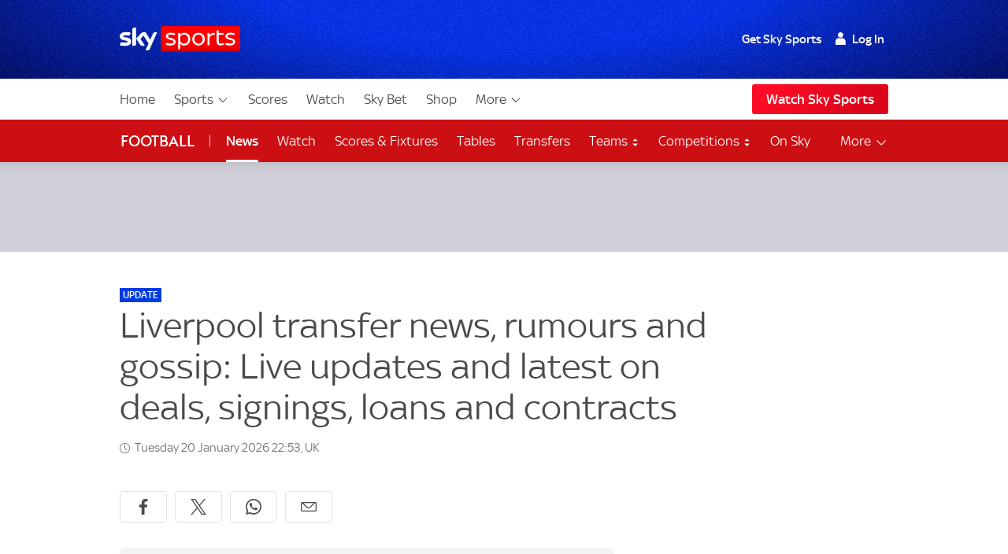

--- FILE ---
content_type: text/html; charset=UTF-8
request_url: https://www.skysports.com/iframe/widget/video/a4bc9ef5-90a5-4429-b77c-f0bb14d4fc65
body_size: 10451
content:
<!DOCTYPE html>
<html lang="en" class="no-js">
<head>
    
          <meta charset="utf-8">
          <title></title>
        
          <meta name="robots" content="index, follow, max-snippet:-1, max-image-preview:large, max-video-preview:-1">
          
          <meta name="title" content="">
          <meta name="description" content="">
          <meta name="keywords" content="">
          <meta http-equiv="X-UA-Compatible" content="IE=edge,chrome=1">
          
          <link rel="manifest" href="/assets/manifest.json" crossOrigin="use-credentials">
        
          
        
          
        
          <link rel="preconnect dns-prefetch" href="//mms.cmpsky.com">
          <link rel="preconnect dns-prefetch" href="//static.chartbeat.com">
          <link rel="dns-prefetch" href="//e0.365dm.com">
          <link rel="dns-prefetch" href="//e1.365dm.com">
          <link rel="dns-prefetch" href="//e2.365dm.com">
          <link rel="dns-prefetch" href="//e3.365dm.com">
          <link rel="dns-prefetch" href="//images.outbrainimg.com">
          <link rel="dns-prefetch" href="//widgets.outbrain.com">
          <link rel="dns-prefetch" href="//mcdp-nydc1.outbrain.com">
          <link rel="dns-prefetch" href="//log.outbrainimg.com">
          <link rel="dns-prefetch" href="//odb.outbrain.com">
          <link rel="dns-prefetch" href="//tcheck.outbrainimg.com">
          <link rel="dns-prefetch" href="//assets.adobedtm.com">
          <link rel="dns-prefetch" href="//cloud-static.storage.googleapis.com">
          <link rel="dns-prefetch" href="//pagead2.googlesyndication.com">
          <link rel="dns-prefetch" href="//cdn.teads.tv">
        
          <meta name="mobile-web-app-capable" content="yes">
          <meta name="apple-mobile-web-app-title" content="Sky Sports">
          <meta name="application-name" content="SkySports">
          <meta name="viewport" id="viewport" content="width=device-width, initial-scale=1.0, minimum-scale=1, viewport-fit=cover">
          <meta name="apple-mobile-web-app-status-bar-style" content="black">
          <meta name="format-detection" content="telephone=no">
          <meta name="google-site-verification" content="GeOj3ib0hXB5Iewz4HWUfve0FidZUHpPXlBi6oPOTjU">
        
          <meta property='fb:pages' content='10911153761'>
          <meta property="fb:admins" content="509247152,100000206570823">
        
          <link rel="preload" href="/assets/fonts/sky-regular.woff" as="font" type="font/woff">
  <link rel="preload" href="/assets/fonts/sky-display-medium.woff" as="font" type="font/woff">
  <link rel="preload" href="/assets/fonts/sky-medium.woff" as="font" type="font/woff">
  
  <link rel="icon" href="/favicon.ico?bypass-service-worker">
  <link rel="icon" href="/icon.svg?bypass-service-worker" type="image/svg+xml">
  <link rel="apple-touch-icon" href="/apple-touch-icon.png?bypass-service-worker">
  
  <meta name="theme-color" content="#002A91">
  
  
  
  
  
  
          <script>
            if ((/iPad|iPhone|iPod/).test(navigator.userAgent)) {
                var headNode = document.getElementsByTagName("head")[0];
                var sbNode = document.createElement('meta');
                sbNode.name = 'apple-itunes-app';
                sbNode.content = 'app-id=500102120';
                headNode.appendChild(sbNode);
            }
          </script>


    

    
        <link rel="stylesheet" href="/css/min/site-main-sass-0638059f496285c5cf2e84388a2eada7.css">
    

    <script>!function(){window.isModernBrowser=!1,document.documentElement.classList.replace("no-js","js");const e=[];"visibilityState"in document||window.CSS&&window.CSS.supports?(window.isModernBrowser=!0,e.push("is-modern")):e.push("is-legacy"),e.forEach(e=>document.documentElement.classList.add(e))}(),window.sdc=window.sdc||{},window.sdc.checkConsent=function(e,n){null!==e&&(e.dataset.consent&&"true"===e.dataset.consent.toString()?n():new MutationObserver(function(e,t){for(var i in e)"attributes"===(i=e[i]).type&&"data-consent"===i.attributeName&&"true"===i.target.dataset.consent.toString()&&i.target.attributes.getNamedItem(i.attributeName).value&&(n(),t.disconnect())}).observe(e,{attributes:!0}))},window.sdc.executeConsentByElement=function(e){const n=window.sdc.consentIdMapping||[],t=e.dataset.vendorName;if(!document.cookie)return;const i=document.cookie.split("; ").find(function(e){return e.startsWith("consents=")});if(!i)return;const o=i.split("=")[1];if(!n)return;const s=n.filter(function(e){return e.vendorName===t})[0];s&&o.includes(":"+s.gdpId+":")?e.dataset.consent="true":e.dataset.consent="false"},window.SKY_SPORTS=window.SKY_SPORTS||{},SKY_SPORTS.getUa=function(e){function n(n){return!!e.match(n)&&parseFloat(e.match(n)[1].replace("_","."))}var t=!1;null!==new RegExp("MSIE ([0-9]{1,}[.0-9]{0,})").exec(e)&&(t=parseFloat(RegExp.$1));var i=e.match(/iPad/),o=e.match(/iP/),s=e.match(/android/i),r=e.match(/windows phone/i),d=navigator.platform.match(/mac|win/i),a={classList:""};return r&&((a={mobile:!0,windowsphone:!0,name:"windowsphone",version:n(/os ([0-9]\.[0-9])/i)||n(/windows phone ([0-9]\.[0-9])/i)}).classList=[a.name,a.name+a.version,"mobile"].join(" ")),t&&((a={msie:!0,name:"msie",version:t}).classList=[a.name,a.name+a.version].join(" ")),(i||o)&&((a={ios:!0,name:i?"ipad":"iphone",mobile:!0,version:n(/os ([1-9]\_[0-9])/i)}).classList=[a.name,a.name+a.version,a.device,"ios","ios"+a.version,"mobile"].join(" ")),s&&((a={android:!0,name:"android",mobile:!0,version:n(/android ([1-9]\.[0-9])/i)}).classList=[a.name,a.name+a.version,"mobile"].join(" ")),d&&(a.desktop=!0,a.classList+=" desktop"),a},SKY_SPORTS.device=SKY_SPORTS.getUa(navigator.userAgent),function(){function e(e){for(var n=document.cookie.split(";"),t=-1;++t<n.length;){var i=n[t].split("=");if(i[0].match(e))return decodeURIComponent(i[1])}return""}function n(e){return!!e}function t(){var e=window.SKY_SPORTS.user;return e.isLoggedIn?e.isSkySports?1:e.isWholesale?3:4:2}window.SKY_SPORTS=window.SKY_SPORTS||{},function i(){var o=e("interactive"),s=o?JSON.parse(o):{},r={isLoggedIn:n(e("skySportsSSO")),getType:t,set:i,entitlements:"ent"in s?s.ent:[]};r.isLoggedIn&&(r.name=function(e){return e.f||""}(s),r.isSkyHD=function(e){return 1===e.hd}(s),r.isSky=function(e){return 1===e.st}(s),r.isSkySports=function(e){return 2===e.st}(s),r.isNowTV=function(e){return 3===e.st}(s),r.isWholesale=function(e){return!(!e||!e.w)}(s),s.country&&(r.country=s.country)),window.SKY_SPORTS.user=r}()}(),function(){function e(){for(var t=document.querySelectorAll("img[data-lazy]"),i=-1;++i<t.length;){var o=t[i];n(o)&&("PICTURE"===o.parentNode.nodeName?o.parentNode.querySelectorAll("source").forEach(function(e){e.setAttribute("srcset",e.getAttribute("data-srcset"))}):o.setAttribute("srcset",o.getAttribute("data-srcset")),o.removeAttribute("data-lazy"))}setTimeout(function(){window.requestAnimationFrame(e)},250)}function n(e){var n=e.getBoundingClientRect();return 0!==n.width&&(!(n.bottom<0)&&!((window.outerHeight||window.innerHeight)-n.top<50))}NodeList.prototype.forEach||(NodeList.prototype.forEach=Array.prototype.forEach),"srcset"in new Image&&setTimeout(function(){e()},500)}(),function(){document.documentElement.classList.remove("no-js"),window.isModernBrowser=!1;var e=["js","is-legacy"];("visibilityState"in document||window.CSS&&window.CSS.supports)&&(window.isModernBrowser=!0,e=["js","is-modern"]),"undefined"==typeof SKY_SPORTS_APP&&"undefined"==typeof appWrapper&&"undefined"==typeof AndroidApp||e.push("sdc-app-bridge-active"),window.sdc=window.sdc||{};var n="ontouchstart"in document.documentElement&&/Android|iPhone|iPad|iPod|Mac OS/i.test(navigator.userAgent);window.sdc.isDesktop=!n,window.sdc.isMobile=n,document.head.insertAdjacentHTML("beforeend","<style>"+(window.sdc.isInApp?".ui-is-hidden--in-app":n?".ui-is-hidden--mobile":".ui-is-hidden--desktop")+"{display: none !important;}</style>"),Array.prototype.push.apply(e,[window.sdc.isInApp&&"ui-is-in-app",window.sdc.isDesktop&&"ui-is-desktop",window.sdc.isMobile&&!window.sdc.isInApp&&"ui-is-mobile"].filter(function(e){return e})),document.documentElement.classList.add(...e)}();</script>
        <script>
            window.sdc = window.sdc || {};
            window.sdc.environment = 'prod';
        </script>
    
        <link rel="stylesheet" href="/css/min/site-article-5696e01b91293ab7e7d46e5f82e9528b.css">
    



        <script type="application/ld+json">
      {"@context":"http:\/\/schema.org","@type":"Organization","name":"Sky Sports","legalName":"Sky Sports LIMITED","url":"https:\/\/www.skysports.com\/","description":"Watch the best live coverage of your favourite sports: Football, Golf, Rugby, Cricket, Tennis, F1, Boxing, plus the latest sports news, transfers and scores.","logo":{"@type":"ImageObject","url":"https:\/\/e0.365dm.com\/tvlogos\/channels\/Sky-Sports-Logo.png","width":172,"height":36},"foundingDate":1989,"founders":{"@type":"Person","name":"Rupert Murdoch"},"address":{"@type":"PostalAddress","streetAddress":"Grant Way","addressLocality":"Isleworth","addressRegion":"Greater London","postalCode":"TW7 5QD","addressCountry":"United Kingdom"},"contactPoint":{"@type":"ContactPoint","contactType":"customer support","telephone":"[(+44) 0330 041 2639]","email":"sports@sky.com"},"sameAs":["https:\/\/www.facebook.com\/skysports","https:\/\/twitter.com\/skysports","https:\/\/www.instagram.com\/skysports","https:\/\/www.youtube.com\/skysports","https:\/\/en.wikipedia.org\/wiki\/Sky_Sports","https:\/\/plus.google.com\/+SoccerAMOfficial"]}

        </script>

        <script type="application/ld+json">
      {"@context":"http:\/\/schema.org","@type":"WebSite","name":"Sky Sports","url":"http:\/\/www.skysports.com"}

        </script>

    




        <script>
                window.sdc = window.sdc || {};
                window.sdc.consentIdMapping = JSON.parse('[{"vendorName":"chartbeat","gdpId":1,"sourcepointId":"5ea172e36ede87504f7b4590"},{"vendorName":"userzoom","gdpId":2,"sourcepointId":"6137185aa2286349e51b0c65"},{"vendorName":"peer-39","gdpId":3,"sourcepointId":"5f058e622c911e101682422b"},{"vendorName":"google-tag-manager","gdpId":4,"sourcepointId":"5e952f6107d9d20c88e7c975"},{"vendorName":"youtube","gdpId":5,"sourcepointId":"5e7ac3fae30e7d1bc1ebf5e8"},{"vendorName":"twitter","gdpId":7,"sourcepointId":"5fab0c31a22863611c5f8764"},{"vendorName":"instagram","gdpId":8,"sourcepointId":"5e717c8e69966540e4554f05"},{"vendorName":"facebook","gdpId":9,"sourcepointId":"5f1b2fbdb8e05c3057240f56"},{"vendorName":"spreaker","gdpId":10,"sourcepointId":"5f33bda0cfb5e201a573d55f"},{"vendorName":"apple-inc","gdpId":11,"sourcepointId":"5ed6252db8e05c4a1e720f28"},{"vendorName":"spotify","gdpId":12,"sourcepointId":"5e7f6927b8e05c111d01b40f"},{"vendorName":"shorthand","gdpId":13,"sourcepointId":"5fa18d9b8156a6543f670816"},{"vendorName":"datawrapper","gdpId":14,"sourcepointId":"5f96d385a228635d7b29aca1"},{"vendorName":"monterosa","gdpId":15,"sourcepointId":"63628d0edb16a60585b7ff32"},{"vendorName":"nba","gdpId":16,"active":true,"sourcepointId":"638f21b0a1ef3b04d911b6b1"},{"vendorName":"qualtrics","gdpId":18,"active":true,"sourcepointId":"5f1b2fbeb8e05c3057240fa0"},{"vendorName":"google-analytics","gdpId":19,"active":true,"sourcepointId":"5e542b3a4cd8884eb41b5a72"},{"vendorName":"adobe-analytics","gdpId":20,"active":true,"sourcepointId":"5ed7a9a9e0e22001da9d52ad"},{"vendorName":"checkd","gdpId":21,"active":true,"sourcepointId":"68e76f5d68c068df4c5d65a4"},{"vendorName":"captivate","gdpId":22,"active":true,"sourcepointId":"6790d1a56da1ec056bf154a4"}]' || 'null');
                if (!window.sdc.consentIdMapping) {
                    throw new Error('Consent Id Mapping not found');
                }
    
            window.sdc = window.sdc || {};
            window.sdc.consentRoadblockMapping = JSON.parse('{"default":{"text":"Due to your consent preferences, you\u2019re not able to view this.","link":"#privacy-options","link-text":"Open Privacy Options","style":"--width: 7; --height:4;","aspect-ratio":"16\/9","single-click-enabled":true},"tweet":{"title":"Twitter","text":"Due to your consent preferences, you\u2019re not able to view this.","link":"#privacy-options","link-text":"Open Privacy Options","style":"--width: 7; --height:4;","aspect-ratio":"16\/9","single-click-enabled":true,"vendor-name":"twitter"},"datawrapper":{"title":"Datawrapper","text":"Due to your consent preferences, you\u2019re not able to view this.","link":"#privacy-options","link-text":"Open Privacy Options","style":"--width: 7; --height:4;","aspect-ratio":"16\/9","single-click-enabled":true,"vendor-name":"datawrapper"},"youtube":{"title":"YouTube","text":"Due to your consent preferences, you\u2019re not able to view this.","link":"#privacy-options","link-text":"Open Privacy Options","style":"--width: 7; --height:4;","aspect-ratio":"16\/9","single-click-enabled":true,"vendor-name":"youtube"},"spotify-podcast-markup":{"title":"Spotify","text":"Due to your consent preferences, you\u2019re not able to view this.","link":"#privacy-options","link-text":"Open Privacy Options","style":"--width: 7; --height:4;","aspect-ratio":"16\/9","single-click-enabled":true,"vendor-name":"spotify"},"apple-podcast-markup":{"title":"Apple Podcasts","text":"Due to your consent preferences, you\u2019re not able to view this.","link":"#privacy-options","link-text":"Open Privacy Options","style":"--width: 7; --height:4;","aspect-ratio":"16\/9","single-click-enabled":true,"vendor-name":"apple-inc"},"spreaker-podcast-markup":{"title":"Spreaker","text":"Due to your consent preferences, you\u2019re not able to view this.","link":"#privacy-options","link-text":"Open Privacy Options","style":"--width: 7; --height:4;","aspect-ratio":"16\/9","single-click-enabled":true,"vendor-name":"spreaker"},"monterosa":{"title":"Monterosa","text":"Due to your consent preferences, you\u2019re not able to view this.","link":"#privacy-options","link-text":"Open Privacy Options","style":"--width: 7; --height:4;","aspect-ratio":"16\/9","single-click-enabled":true,"vendor-name":"monterosa"},"facebook":{"title":"Facebook","text":"Due to your consent preferences, you\u2019re not able to view this.","link":"#privacy-options","link-text":"Open Privacy Options","style":"--width: 7; --height:4;","aspect-ratio":"16\/9","single-click-enabled":true,"vendor-name":"facebook"},"instagram-markup":{"title":"Instagram","text":"Due to your consent preferences, you\u2019re not able to view this.","link":"#privacy-options","link-text":"Open Privacy Options","style":"--width: 7; --height:4;","aspect-ratio":"16\/9","single-click-enabled":true,"vendor-name":"instagram"},"captivate-podcast-markup":{"title":"Captivate","text":"Due to your consent preferences, you\u2019re not able to view this.","link":"#privacy-options","link-text":"Open Privacy Options","style":"--width: 7; --height:4;","aspect-ratio":"16\/9","single-click-enabled":true,"vendor-name":"captivate"}}' || 'null');
    
            window.sdc.createConsentCookie = function(vendorConsents) {
                const consentedVendors = vendorConsents.consentedVendors || [];
                const grants = vendorConsents.grants;
                const mappedVendors = [...new Set(consentedVendors
                        .filter(vendor => grants[vendor._id].vendorGrant)
                        .map(vendor => vendor._id)
                        .map(id => {
                            return window.sdc.consentIdMapping.find(
                                    vendorRecord => vendorRecord.sourcepointId === id
                            );
                        })
                        .filter(record => !!record))];
    
                const consentString = ":" + mappedVendors.map(vendor => vendor.gdpId).join(':') + ":";
                let expiryDate = new Date();
                expiryDate.setMonth(expiryDate.getMonth() + 3);
                let consentCookieString = 'consents=' + consentString +'; expires=' + expiryDate + '; path=/';
                    consentCookieString += '; domain=.skysports.com'
                document.cookie = consentCookieString;
                mappedVendors
                    .forEach(vendor => {
                        document.querySelectorAll(`[data-vendor-name="${vendor.vendorName.toLowerCase()}"]`).forEach((e) => e.dataset.consent = true);
                    });
    
                document.querySelectorAll(`[data-vendor-name="iab-vendor"]`).forEach((e) => e.dataset.consent = true);
    
                const pendingVendors = document.querySelectorAll('[data-consent="pending"]');
                if (pendingVendors.length){
                    pendingVendors.forEach(vendor => {
                        vendor.dataset.consent = false;
                    });
                }
            }
    
            if (typeof __tcfapi !== 'undefined') {
                __tcfapi('addEventListener', 2, function(tcData, success) {
                    if (success) {
                        if (tcData.eventStatus === 'useractioncomplete') {
                            document.cookie.split('; ').forEach((cookie) => {
                                document.cookie = cookie.split('=')[0] + '={}; expires=Thu, 01 Jan 1970 00:00:00 UTC; domain=skysports.com; ';
                            });
    
                           __tcfapi('getCustomVendorConsents', 2, function(vendorConsents, success) {
                               if (success) {
                                   window.sdc.createConsentCookie(vendorConsents)
                               }
                           })
                        }
                    }
                });
            }
    
            document.addEventListener("DOMContentLoaded", () => {
                const consentsCookie = document.cookie
                    .split('; ')
                    .find(row => row.startsWith('consents='));
                if (consentsCookie) {
                    const consentsValue = consentsCookie.split('=')[1];
                    for (const vendor of window.sdc.consentIdMapping) {
                        if (consentsValue.includes(`:${vendor.gdpId}:`)) {
                            document.querySelectorAll(`[data-vendor-name="${vendor.vendorName}"]:not([data-consent="true"])`).forEach((e) => {
                                if (e) {
                                    e.dataset.consent = true
                                }
                            });
                        } else {
                            document.querySelectorAll(`[data-vendor-name="${vendor.vendorName}"]:not([data-consent="false"])`).forEach((e) => {
                                if (e) {
                                    e.dataset.consent = false
                                }
                            });
                        }
                  }
                  document.querySelectorAll(`[data-vendor-name="iab-vendor"]`).forEach((function(e) {
                      e.dataset.consent = true
                  }));
                }
    
                    if (!consentsCookie && typeof __tcfapi !== 'undefined') {
                        __tcfapi('getCustomVendorConsents', 2, function(vendorConsents, success) {
                            if (success && !vendorConsents.newUser) {
                                window.sdc.createConsentCookie(vendorConsents)
                            }
                        })
                    }
    
            });
        </script>
    
            <script type="application/javascript" data-component-name="sdc-site-open-tracing">
            window.OPEN_TRACING_CONFIG = {
                serviceName: "uk-sport-web",
                serverUrl: "https://insights.digitalcontent.sky",
                sampleRatePercentage: "5",
                environment: "prod",
                provider: "elastic",
                pageLoadTransactionName: "liveblog_video_iframe",
                logLevel: "warn",
                javascriptOnlyMode: true
            };
            </script>

        <script src=""></script>



</head>
<body class="sdc-site-embedded" data-component-name="sdc-base-element-filter"
      data-element-filter-rules="[{&quot;selector&quot;:&quot;.site-footer [href*&#x3D;\&quot;sky-sports-racing\&quot;]&quot;,&quot;objectProperty&quot;:&quot;window.SKY_SPORTS.user.isWholesale&quot;,&quot;objectPropertyValue&quot;:true,&quot;hideParent&quot;:true}]" >

<a class="sdc-site-a11y-skip-links" tabindex="0" href="#main" data-component-name="sdc-site-a11y-skip-links">Skip to content</a>

                        <div class="sdc-article-widget sdc-site-video sdc-article-widget callfn"
             data-account-id="6057984924001" data-amp-iframe-embed="" data-asset-id="a4bc9ef5-90a5-4429-b77c-f0bb14d4fc65" data-asset-path="" data-asset-version="" data-autoplay="false" data-auth-config="{&quot;url&quot;:&quot;https:\/\/api.condatis.sky\/auth\/video\/token&quot;,&quot;tokenRequired&quot;:true,&quot;fetchMethod&quot;:&quot;url&quot;,&quot;fetchOptions&quot;:{&quot;encoded&quot;:true},&quot;headers&quot;:{&quot;X-SkyGDP-Proposition&quot;:&quot;sportweb&quot;,&quot;X-SkyGDP-Territory&quot;:&quot;GB&quot;,&quot;Authorization&quot;:&quot;OGY5ZDgxZjRhNzYwNGQ3MTljMjFhMDJlOGVmODRhYzA&#x3D;&quot;}}"
             data-caption="Mohamed Salah returns to training ahead of Liverpool&#x27;s Champions League match in Marseille." data-clip-type="" data-component-name="sdc-site-video" data-component-name-alias="ui-sitewide-video" data-competition="" data-copy-url-text="URL copied to clipboard"
             data-fn="sdc-site-video"
             data-id="id_a4bc9ef5-90a5-4429-b77c-f0bb14d4fc65" data-is-live-stream="false"  data-lite="true"
             data-options="" data-originator-id="49" data-originator-handle="brightcove-sport-gb"
             data-package-name="" data-provider="brightcove" data-player-id="DESF5xFjJ" data-playsinline=""
             data-sensitive=""  data-sdc-id="7140590" data-sdc-video-id="a4bc9ef5-90a5-4429-b77c-f0bb14d4fc65" data-sport-category="" data-state="loading" data-token-state="none"
             data-video-ad-unit="videoplayer" data-video-blacklisted-originator-ids="" data-video-id="ref:a4bc9ef5-90a5-4429-b77c-f0bb14d4fc65" data-video-type=""
             data-auto-pause-on-not-visible="" data-defer-source="" tabindex="-1" 
             data-closed-captions-position="" data-show-closed-captions="true" data-show-pip=""
             data-show-live-stream-scrubber="" data-autoload="" data-testid="sitewide-video">
          <div class="sdc-site-video__inner">
            <div class="sdc-site-video__content" data-role="bridge-controller" style="padding-bottom: calc(100% / ());">
                <p class="sdc-site-video__accessibility-message" data-role="accessibility-message">Please use Chrome browser for a more accessible video player</p>
              <span aria-hidden="true" data-role="poster" class="sdc-site-video__poster">
                <img loading="lazy" src="https://e0.365dm.com/26/01/768x432/skysports-salah-liverpool_7140606.jpg?20260120135945" alt="Thumbnail" srcset="https://e0.365dm.com/26/01/768x432/skysports-salah-liverpool_7140606.jpg?20260120135945 600w,https://e0.365dm.com/26/01/1600x900/skysports-salah-liverpool_7140606.jpg?20260120135945" aria-hidden="true" class="sdc-site-video__poster-img excluded-image" data-testid="sitewide-video-poster">
              <span class="sdc-site-video__loader" data-testid="sitewide-video-loader"></span>
                
              </span>
              <div class="sdc-site-video__bridge-message" data-role="bridge-message"><p data-role="bridge-message-text"></p></div>
              <video id="id_a4bc9ef5-90a5-4429-b77c-f0bb14d4fc65" data-embed="default" data-application-id
                class="video-js sdc-site-video__tag" controls  playsinline   data-testid="sitewide-video-video"></video>
            </div>
        
            <figcaption class="sdc-site-video__caption ui-media-caption">
              
              <span class="ui-media-caption__caption-text" data-role="caption-text" data-testid="sitewide-video-caption">Mohamed Salah returns to training ahead of Liverpool's Champions League match in Marseille.</span>
            </figcaption>
          </div>
        </div>
    

    <div class="ui-advert-manager" data-component-name="ui-advert-manager" data-autoload="false">
        <script>
            document.currentScript.parentElement.config = {"aps":{"pubId":"5213"},"covatic":{"url":"https:\/\/browser.covatic.io\/sdk\/v1\/sky.js","clientId":"U2FsdGVkX19hWCIG7jeVaBqQ3RXrB2IEarzxva1Xqd7jCQUBz9Gi1qaVWwRuISMLltmeR1TCrnHvsflCtp\/wZpxK8HlVjpLsBLn8Bzcj96tLDFn0et2SNx0tc4tHxJr+No2ZztQKx+u1Ss0KvOrLPzsQxfSWek+dNdRpfUJSq08zSHOUiFZacS0oEyI+xlI9hgRx3EsZM+5pp2xGUxfafwlqEsfotHZ3U1TBNiDgO1dI0inKz68ocAo8ffdvTZ2w","timeout":1500,"consumption":{"metadata":{"type":"story","description":"%article_meta_description%","title":"%article_headline%"},"mediaId":"%video_media_id%","mediaTitle":"%video_media_title%","assetType":"%ad_asset_type%"}},"peer39":{"url":"https:\/\/tags.peer39.com\/1497\/trg_1497.js","id":"1497","timeout":"2500"},"lazyload":{"fetch-margin-percent":100,"render-margin-percent":12,"mobile-scaling":1},"targeting":{"platform":"live","strnativekey":"eY5NpN2YvRtG5PACRZHya5vd","videoStrnativekey":"NBWeknhck8efFVVz4HuiDqND","amp-advert-targeting":{"platform":"live"},"advert-targeting":{"platform":"live"}},"tag":"%advert-tag%\/live-blog"}
        </script>
    </div>


<script type="module">
    window.sdc = window.sdc || {};
    window.sdc.modules = {"sdc-article-podcast":"\/js\/modules-es6\/sdc-article-podcast-b7ef0fa67dff0b8a7d11.js","sdc-article-promo-links":"\/js\/modules-es6\/sdc-article-promo-links-8f859b520ab679257288.js","sdc-article-playbuzz":"\/js\/modules-es6\/sdc-article-playbuzz-4510302a87577457ecd5.js","sdc-article-facebook":"\/js\/modules-es6\/sdc-article-facebook-0f72fc026121a9e6a086.js","sdc-article-significance":"\/js\/modules-es6\/sdc-article-significance-8f859b520ab679257288.js","sdc-article-tags":"\/js\/modules-es6\/sdc-article-tags-8f859b520ab679257288.js","sdc-article-widget-placeholder":"\/js\/modules-es6\/sdc-article-widget-placeholder-e228265b859a145ad9b0.js","sdc-audience-measurement-tool":"\/js\/modules-es6\/sdc-audience-measurement-tool-ed6a5327dcc24e6c32f3.js","sdc-site-a11y-skip-links":"\/js\/modules-es6\/sdc-site-a11y-skip-links-88990499e3986aafde68.js","sdc-site-chartbeat":"\/js\/modules-es6\/sdc-site-chartbeat-8f859b520ab679257288.js","sdc-site-filter-nav":"\/js\/modules-es6\/sdc-site-filter-nav-91fbebea3cbad4c50942.js","sdc-site-header-simple":"\/js\/modules-es6\/sdc-site-header-simple-206869c54444b7a079ab.js","sdc-site-iframe":"\/js\/modules-es6\/sdc-site-iframe-5b20b4a575e913280fd8.js","sdc-site-login-panel":"\/js\/modules-es6\/sdc-site-login-panel-eea479c1a3d725761a83.js","sdc-site-promo-panel":"\/js\/modules-es6\/sdc-site-promo-panel-8f859b520ab679257288.js","sdc-site-pundits":"\/js\/modules-es6\/sdc-site-pundits-c3153e5f4d99d481fc40.js","sdc-site-pub-sub":"\/js\/modules-es6\/sdc-site-pub-sub-6566e883439e722046e7.js","sdc-site-racing-meetings":"\/js\/modules-es6\/sdc-site-racing-meetings-8f859b520ab679257288.js","sdc-site-racing-header":"\/js\/modules-es6\/sdc-site-racing-header-8f859b520ab679257288.js","sdc-site-racing-profile":"\/js\/modules-es6\/sdc-site-racing-profile-8f859b520ab679257288.js","sdc-site-racing-status":"\/js\/modules-es6\/sdc-site-racing-status-8f859b520ab679257288.js","sdc-site-tournament-promo":"\/js\/modules-es6\/sdc-site-tournament-promo-8f859b520ab679257288.js","sdc-site-simple-text":"\/js\/modules-es6\/sdc-site-simple-text-8f859b520ab679257288.js","sdc-site-select-nav":"\/js\/modules-es6\/sdc-site-select-nav-fab372bd7dc41819dba5.js","sdc-site-sponsor":"\/js\/modules-es6\/sdc-site-sponsor-88990499e3986aafde68.js","omniture":"\/js\/modules-es6\/omniture-91d9d1cba05d0a55199c.js","sdc-timeline-node":"\/js\/modules-es6\/sdc-timeline-node-88990499e3986aafde68.js","sdc-video-json-schema":"\/js\/modules-es6\/sdc-video-json-schema-e228265b859a145ad9b0.js","ui-article-image":"\/js\/modules-es6\/ui-article-image-b72839306fa88a217f7e.js","ui-article-instagram":"\/js\/modules-es6\/ui-article-instagram-1284eb170e611e42683d.js","ui-article-tweet":"\/js\/modules-es6\/ui-article-tweet-1424544ab071b0f88f41.js","ui-article-youtube":"\/js\/modules-es6\/ui-article-youtube-c3ea376b635192ec55d5.js","ui-article-custom-markup":"\/js\/modules-es6\/ui-article-custom-markup-adec303c5733cf17a564.js","ui-digrev-footer":"\/js\/modules-es6\/ui-digrev-footer-389e3800d818652527a1.js","ui-digrev-header":"\/js\/modules-es6\/ui-digrev-header-314fa2ef527b22e2f666.js","ui-google-analytics":"\/js\/modules-es6\/ui-google-analytics-7465a6c6e016db607713.js","ui-gpt-lazyload-debugger":"\/js\/modules-es6\/ui-gpt-lazyload-debugger-88990499e3986aafde68.js","ui-open-web":"\/js\/modules-es6\/ui-open-web-88990499e3986aafde68.js","ui-qualtrics":"\/js\/modules-es6\/ui-qualtrics-7465a6c6e016db607713.js","ui-racing-card":"\/js\/modules-es6\/ui-racing-card-9c8825509d50fa15fb65.js","ui-site-footer":"\/js\/modules-es6\/ui-site-footer-558661b40cddcbca9ccf.js","ui-sitewide-breaking-news":"\/js\/modules-es6\/ui-sitewide-breaking-news-e228265b859a145ad9b0.js","ui-sitewide-concertina-block":"\/js\/modules-es6\/ui-sitewide-concertina-block-8b3fae741eaab20a49eb.js","ui-sitewide-trending":"\/js\/modules-es6\/ui-sitewide-trending-571f34d7d6aaa65d4683.js","ui-sport-event-header":"\/js\/modules-es6\/ui-sport-event-header-88990499e3986aafde68.js","ui-sitewide-sync-to-calendar":"\/js\/modules-es6\/ui-sitewide-sync-to-calendar-747e7ce091b25d06faf3.js","ui-sport-event-details":"\/js\/modules-es6\/ui-sport-event-details-88990499e3986aafde68.js","ui-sitewide-tiles-rail":"\/js\/modules-es6\/ui-sitewide-tiles-rail-35ec8f476bd936861e18.js","ui-vendor-checkd":"\/js\/modules-es6\/ui-vendor-checkd-b0239cd7d7a9fa13a4f2.js","ui-tournament-matches":"\/js\/modules-es6\/ui-tournament-matches-88990499e3986aafde68.js","ui-tile-programme":"\/js\/modules-es6\/ui-tile-programme-114c269337bed701b528.js","sdc-article-related-stories":"\/js\/modules-es6\/sdc-article-related-stories-7d38fa4b8574732a3a66.js","sdc-article-sibling-links":"\/js\/modules-es6\/sdc-article-sibling-links-b37108e1d0cc23b08f72.js","sdc-site-hero":"\/js\/modules-es6\/sdc-site-hero-9e29cf6f903efd3b3df7.js","ui-vendor-outbrain":"\/js\/modules-es6\/ui-vendor-outbrain-35dc3edbb45cbe51485e.js","ui-cricket-match-header":"\/js\/modules-es6\/ui-cricket-match-header-19193154cfb76ae66201.js","ui-sitewide-layout":"\/js\/modules-es6\/ui-sitewide-layout-7e8511ad951ca97d450f.js","ui-racing-scrolling-table":"\/js\/modules-es6\/ui-racing-scrolling-table-cfbcd4d96ec86d8faf9c.js","ui-sitewide-header":"\/js\/modules-es6\/ui-sitewide-header-9cf6055858ed5e470444.js","sdc-site-cookie-notice":"\/js\/modules-es6\/sdc-site-cookie-notice-66c31692ad72219a5287.js","ui-auth-manager":"\/js\/modules-es6\/ui-auth-manager-0e9a8df26712a2b30317.js","ui-tool-consent-management":"\/js\/modules-es6\/ui-tool-consent-management-f2b6ea6a4fc7767ab348.js","sdc-article-image-grid":"\/js\/modules-es6\/sdc-article-image-grid-5224d0d8fdb460f99dbe.js","ui-vendor-opta-widget":"\/js\/modules-es6\/ui-vendor-opta-widget-f2ce452275a6fbf61733.js","ui-article-body":"\/js\/modules-es6\/ui-article-body-44617ea62952837bbf4f.js","ui-token-refresh":"\/js\/modules-es6\/ui-token-refresh-d7a91688ca8369a4c1c4.js","ui-incrowd-poll-widget":"\/js\/modules-es6\/ui-incrowd-poll-widget-eeeb2b13871ea37d011a.js","sdc-site-calendar":"\/js\/modules-es6\/sdc-site-calendar-73e68574bb2b936fbe75.js","sdc-site-fixres":"\/js\/modules-es6\/sdc-site-fixres-b05fd979456a370179f5.js","sdc-site-view-manager":"\/js\/modules-es6\/sdc-site-view-manager-11d5e97bed8eac0d6ecb.js","ui-cricket-match-score":"\/js\/modules-es6\/ui-cricket-match-score-3d1583aba9ef9d5e4b07.js","ui-football-fixres":"\/js\/modules-es6\/ui-football-fixres-2fb2248de554eb419a0a.js","ui-sitewide-load-more":"\/js\/modules-es6\/ui-sitewide-load-more-d09c1d0671363f013efa.js","ui-sport-date-picker":"\/js\/modules-es6\/ui-sport-date-picker-566934817d51d53a21ce.js","ui-tennis-match-score":"\/js\/modules-es6\/ui-tennis-match-score-74b731b73fae64dbc846.js","ui-sitewide-localnav":"\/js\/modules-es6\/ui-sitewide-localnav-8e984cbee683937820c7.js","ui-sitewide-carousel":"\/js\/modules-es6\/ui-sitewide-carousel-19f58aa5e7e485a4692a.js","sdc-article-gallery":"\/js\/modules-es6\/sdc-article-gallery-483ba040b4aa818dd259.js","ui-consent-roadblock":"\/js\/modules-es6\/ui-consent-roadblock-6c052d88b91a76813e30.js","sdc-interactive-golfnow":"\/js\/modules-es6\/sdc-interactive-golfnow-d7e1e466698c0c80d317.js","sdc-site-modal":"\/js\/modules-es6\/sdc-site-modal-4092744d982e9b346d7f.js","sdc-interactive-hot-spots":"\/js\/modules-es6\/sdc-interactive-hot-spots-231b7ab0174d4286a139.js","ui-football-match-header":"\/js\/modules-es6\/ui-football-match-header-1c88054a204ac160692a.js","ui-article-livetext":"\/js\/modules-es6\/ui-article-livetext-4f3a415ce8ba74cddf88.js","ui-sitewide-table":"\/js\/modules-es6\/ui-sitewide-table-a64d109c566b47231d1b.js","ui-cricket-scorecard":"\/js\/modules-es6\/ui-cricket-scorecard-0d907235651bdf87446d.js","sdc-site-live-on-sky":"\/js\/modules-es6\/sdc-site-live-on-sky-494ac5d4e29c9bcf8ba1.js","ui-advert-manager":"\/js\/modules-es6\/ui-advert-manager-3ef36111b55c0f47921e.js","ui-sitewide-dynamic-tile":"\/js\/modules-es6\/ui-sitewide-dynamic-tile-f5e34da96e33b2d38621.js","ui-sport-match-score":"\/js\/modules-es6\/ui-sport-match-score-cd3413eb33ebe49b5c6d.js","sdc-dynamic-tile":"\/js\/modules-es6\/sdc-dynamic-tile-1a155cded17860c4ad2b.js","ui-article-iframely":"\/js\/modules-es6\/ui-article-iframely-940ef0922f41e6558978.js","sdc-site-analytics":"\/js\/modules-es6\/sdc-site-analytics-b46386778e2a726b5d50.js","ui-tool-auth-manager":"\/js\/modules-es6\/ui-tool-auth-manager-bcfc318e551bcfa15c11.js","sdc-interactive-super6":"\/js\/modules-es6\/sdc-interactive-super6-abe0ad5bb2eafebfbaae.js","ui-sitewide-video":"\/js\/modules-es6\/ui-sitewide-video-ad3366751d7ab1c26c1b.js","ui-article-charts":"\/js\/modules-es6\/ui-article-charts-eb71540eccf6728f4084.js","sdc-site-open-tracing":"\/js\/modules-es6\/sdc-site-open-tracing-27513bfe07a4604c95c8.js","ui-liveblog":"\/js\/modules-es6\/ui-liveblog-6760156b95bcb2b7f0e5.js","ui-interactive-selector":"\/js\/modules-es6\/ui-interactive-selector-1f19b425f6c3158a74b5.js","ui-vendor-monterosa":"\/js\/modules-es6\/ui-vendor-monterosa-ba9756383160b3194a07.js","secmanager":"\/js\/modules-es6\/secmanager-ede917bb7661059e057e.js","ui-live-player":"\/js\/modules-es6\/ui-live-player-bfcffcf1f01444f42fb6.js"};
        (async () => {
  window.sdc.loadModuleFromName = (name) => {
    const path = window.sdc.modules[name];
    return import(path);
  }

  window.sdc.initModuleFromName = (name, autoload) => {
    document.querySelectorAll(`
      [data-component-name="${name}"], 
      [data-component-name-alias="${name}"]
    `).forEach(async (root) => {
      if (root.dataset.autoload === 'false' && autoload) {
        return;
      }
      const path = window.sdc.modules[name];
      if (!path) { 
        console.error(`Component ${name} does not exist`);
        return;
      }
      const module = await import(path);
      const options = Object.assign({}, root.dataset);
      module.default(root, options);
    });
  };

  // load pubsub
  const pubSub = await import(window.sdc.modules['sdc-site-pub-sub']);
  pubSub.default.init(window.sdc);

  // load modules from list
  Object.keys(window.sdc.modules).forEach((name) => {
    window.sdc.initModuleFromName(name, true);
  });
})();

</script>

<div data-component-name="ui-token-refresh"></div>
<script type="module">
    try {
            await new Promise(async (resolve) => {
                setTimeout(resolve, 1500);
                await import('https://browser.covatic.io/sdk/v1/sky.js');
                await covaticBrowserSDK.Client('U2FsdGVkX19hWCIG7jeVaBqQ3RXrB2IEarzxva1Xqd7jCQUBz9Gi1qaVWwRuISMLltmeR1TCrnHvsflCtp/wZpxK8HlVjpLsBLn8Bzcj96tLDFn0et2SNx0tc4tHxJr+No2ZztQKx+u1Ss0KvOrLPzsQxfSWek+dNdRpfUJSq08zSHOUiFZacS0oEyI+xlI9hgRx3EsZM+5pp2xGUxfafwlqEsfotHZ3U1TBNiDgO1dI0inKz68ocAo8ffdvTZ2w');
                await covaticBrowserSDK.isReady();
                resolve();
            })
    } finally {
        window.sdc.initModuleFromName('ui-advert-manager');
    }
</script>
    
    
    
    


</body>
</html>


--- FILE ---
content_type: application/javascript
request_url: https://www.skysports.com/js/modules-es6/ui-liveblog-6760156b95bcb2b7f0e5.js
body_size: 13650
content:
var e={typeKey:"SKY-BRIGHTCOVE",renderElement(e,t){let n;try{n=Boolean(skyEnv)}catch(e){}let o=t.dataset.iframe;if(!o)return void console.error("No iframe url set on mediaElement");o=new URL(o),o=n?o.href:o.pathname;const a=document.createElement("div");a.className="ui-liveblog-brightcove-video";const r=document.createElement("iframe");r.allowFullscreen=!0,r.scrolling="no",r.loading="lazy",r.title=t.dataset.title,r.src=o+t.dataset.videoId,a.appendChild(r),e.appendChild(a)}},t={typeKey:"LINK-CARD",renderElement(e,t){const n=document.createElement("div");n.className="ncpost-link-card";let o=t.dataset.image||'{"hide": true}';o=JSON.parse(o),n.innerHTML=`<a href="${t.dataset.url}" target="_blank" class="ncpost-link${o.hide?"":" ncpost-link-withimage"}">${o.hide?"":`<div class="ncpost-link-image-wrap"><img src="${o.url}" loading="lazy" width="${o.width}" height="${o.height}" aria-hidden="true" class="ncpost-link-image"></div>`}\n        <div class="ncpost-link-body">\n          <h4 class="ncpost-link-title">${t.dataset.title}</h4>\n          <p class="ncpost-link-site">${t.dataset.siteName}<svg fill="none"  viewBox="0 0 27 27" aria-hidden="true"><path d="m26 13.5c0-6.90391-5.5961-12.5-12.5-12.5s-12.5 5.59609-12.5 12.5c0 6.9039 5.5961 12.5 12.5 12.5s12.5-5.5961 12.5-12.5" stroke="var(--link-color)" stroke-width=".779447"/><path clip-rule="evenodd" d="m19.1824 14.0523c.3055-.3054.3055-.7992 0-1.1047l-4.0781-4.07575c-.1274-.12578-.2586-.1875-.4133-.19375h-.0008c-.3523 0-.8258.61328-.9851.80625-.0329.03984-.0618.07578-.0868.10781l3.1266 3.12654h-9.08047c-.00547.0414-.01016.0867-.01563.1383-.02422.2492-.12734 1.0164.13203 1.2664v.0008c.11875.1047.25938.1539.4461.1555l8.51797.0015-3.1266 3.1266c.0258.032.0539.068.0868.1078.1593.193.6328.8063.9851.8063h.0008c.1547-.0063.2859-.068.4133-.1938z" fill="var(--link-color)" fill-rule="evenodd" stroke="none" /></svg></p>\n        </div>\n      </a>`,e.appendChild(n)}},n={typeKey:"SKY-APP-PROMO",renderElement(e){const t=document.createElement("div");t.innerHTML="App promo",t.className="ui-liveblog-app-promo",e.appendChild(t)}},o={typeKey:"BILDE",renderElement:(e,t)=>{const n=document.createElement("img");n.className="ncpost-image",n.decoding="async",n.loading="lazy",n.src=t.getAttribute("data-src"),n.width=t.getAttribute("data-width"),n.height=t.getAttribute("data-height");let o=t.getAttribute("data-crops");if(o)try{o=JSON.parse(o),o.sort((e,t)=>e.width-t.width),n.srcset=o.map((e,t)=>`${e.url} ${t===o.length-1?2*e.width:e.width}w`)}catch(e){console.error(e)}const a=t.getAttribute("data-url");if(a){const t=document.createElement("a");t.href=a,t.style.border="none",t.target="_blank",t.appendChild(n),e.appendChild(t)}else e.appendChild(n);const r=t.getAttribute("data-caption"),i=t.getAttribute("data-source");if(r||i){const t=document.createElement("p");if(t.className="ncpost-image-byline",t.setAttribute("aria-hidden","true"),r){const e=document.createElement("span");e.className="ncpost-image-byline-description",e.textContent=r,t.appendChild(e),n.alt=r}if(i){const e=document.createElement("span");e.className="ncpost-image-byline-source",e.textContent=i,t.appendChild(e)}!r&&i&&(n.alt=i),e.appendChild(t)}else n.setAttribute("aria-hidden","true")}},a={typeKey:"AZUREMP",renderElement:(e,t)=>{const n=document.createElement("script"),o=e.getAttribute("data-id");n.onload=()=>{e.innerHTML=`<video id="${o}" class="ui-liveblog-video"></video>`;window.amp(o,{autoplay:!1,controls:!1},()=>{const t=e.querySelector("video");t.controls=!0,t.removeAttribute("oncontextmenu"),t.removeAttribute("tabindex"),t.removeAttribute("aria-hidden"),t.setAttribute("loading","lazy"),t.setAttribute("preload","metadata"),t.src=`${t.src}#t=0.1`}).src([{src:t.getAttribute("data-manifest"),type:"application/vnd.ms-sstr+xml"}])},document.head.appendChild(n),n.src="//amp.azure.net/libs/amp/latest/azuremediaplayer.min.js"}};var r=e=>{(()=>{if(!e)return;const t=e.dataset.privacyManagerId;t&&function(e){window[window.__mocktcfapi?"__mocktcfapi":"__tcfapi"]("addEventListener",2,(t,n)=>{n&&t.eventStatus.match(/tcloaded|useractioncomplete/)&&!document.cookie.match("(^|;)\\s*consents\\s*=\\s*([^;]+)")&&window.localStorage._sp_local_state&&window._sp_.gdpr.loadPrivacyManagerModal(e)})}(t),e.querySelectorAll(".ui-consent-roadblock-once").forEach(e=>{e.addEventListener("click",t=>{t.stopPropagation(),t.preventDefault();const n=e.dataset.singleClickVendorName;return document.querySelectorAll(`[data-vendor-name="${n}"]`).forEach(e=>{e.dataset.consent="true"}),!1})}),e.querySelectorAll(".ui-consent-roadblock-permanently").forEach(e=>{e.addEventListener("click",t=>{if(!__tcfapi)return;t.stopPropagation(),t.preventDefault(),window.sdc=window.sdc||{};const n=window.sdc.consentIdMapping||[],o=e.dataset.singleClickVendorName,a=n.find(e=>o===e.vendorName),r=a&&a.sourcepointId?a.sourcepointId:null;return r&&__tcfapi("getVendorPurposeMapping",2,(e,t)=>{if(t){const t=e.find(e=>e.vendorId===r);if(t){const e=t.categories.filter(e=>"CONSENT"===e.type).map(e=>e._id),n=t.categories.filter(e=>"LEGITIMATE_INTEREST"===e.type).map(e=>e._id);__tcfapi("postCustomConsent",2,()=>{__tcfapi("getCustomVendorConsents",2,(e,t)=>{t&&window.sdc.createConsentCookie(e)})},[r],e,n)}}}),!1})})})()};const i=(e,t)=>{if(document.getElementsByClassName("ncpost-roadblock-template").length){const n=document.getElementsByClassName("ncpost-roadblock-template")[0],o=n.dataset.privacyManagerId,a=n.content.cloneNode(!0);return t.aspectRatio&&a.querySelectorAll(".ui-consent-roadblock").length&&(a.querySelector(".ui-consent-roadblock").dataset.aspectRatio=t.aspectRatio),a.querySelectorAll("[data-single-click-vendor-name]").forEach(e=>e.dataset.singleClickVendorName=t.vendorName),a.querySelectorAll(".ui-consent-roadblock-body__vendor-title").forEach(e=>e.innerText=t.vendorTitle),t.vendorTitle&&a.querySelectorAll(".ui-consent-roadblock-body__title").length&&(a.querySelector(".ui-consent-roadblock-body__title").innerText=t.vendorTitle),a.querySelectorAll(".ui-consent-roadblock-body__link.ui-consent-roadblock__open-privacy-options").length&&a.querySelector(".ui-consent-roadblock-body__link.ui-consent-roadblock__open-privacy-options").addEventListener("click",e=>(e.preventDefault(),window._sp_&&window._sp_.loadPrivacyManagerModal&&window._sp_.loadPrivacyManagerModal(o),!1)),e.appendChild(a),r(e.querySelector(".ui-consent-roadblock")),!0}};var s={typeKey:"TWEET",renderElement(e,t){e.className="ncpost-twitter-container",e.dataset.consent="pending",e.dataset.vendorName="twitter",e.dataset.testid="article-tweet",e.theme="dark";const n=t.getAttribute("data-src"),o=document.querySelector("[data-component-name=ui-liveblog]").dataset.replaceTwitterWithX;i(e,{vendorName:"twitter",vendorTitle:o?"X":"Twitter",aspectRatio:"7/4"});const a=()=>{window.twttr?window.twttr.widgets.createTweet(n,e,{linkColor:"#55acee"}):window.NcCore.insertAsyncJavascriptIfMissing("https://platform.twitter.com/widgets.js",()=>Boolean(window.twttr),()=>{window.twttr.widgets.createTweet(n,e,{linkColor:"#55acee"})})};!function(){if(!window.sdc||!window.sdc.checkConsent)return a(),void(e.dataset.consent="true");window.sdc.checkConsent(e,a)}(),window.sdc&&window.sdc.executeConsentByElement&&window.sdc.executeConsentByElement(e)}};class l{constructor(e,t,n,o,a){this.initFunc=e,this.typeKey=t,this.vendorName=n,this.className=o,this.roadblockOptions=a}getTypeKey(){return this.typeKey}renderElement(){return(e,t,n)=>{this.roadblockOptions=this.roadblockOptions||{},this.roadblockOptions.vendorName=this.vendorName,e.className=this.className,e.dataset.consent="pending",e.dataset.vendorName=this.vendorName,e.dataset.testid="article-custom-markup",i(e,this.roadblockOptions);const o=()=>{"function"==typeof this.initFunc&&this.initFunc(e,t)};n(()=>{!function(){if(!window.sdc||!window.sdc.checkConsent)return o(),void(e.dataset.consent="true");window.sdc.checkConsent(e,o)}(),window.sdc&&window.sdc.executeConsentByElement&&window.sdc.executeConsentByElement(e)})}}}var c={typeKey:"CUSTOM",nodeScriptReplace(e){if("SCRIPT"===e.tagName)e.parentNode.replaceChild(this.nodeScriptClone(e),e);else{let t=0;const n=e.childNodes;for(;t<n.length;)this.nodeScriptReplace(n[t++])}return e},nodeScriptClone(e){const t=document.createElement("script");t.text=e.innerHTML;for(let n=e.attributes.length-1;n>=0;n--)t.setAttribute(e.attributes[n].name,e.attributes[n].value);return t}};const d=new l((e,t)=>{const n=t.getAttribute("data-content");n&&(e.innerHTML=n,c.nodeScriptReplace(e))},"SKY-TIKTOK","tiktok","ui-liveblog-tiktok",{vendorTitle:"TikTok",aspectRatio:"1/1"});var u={typeKey:d.getTypeKey(),renderElement:d.renderElement()},p={typeKey:"VIDEO",renderElement(e,t){const n=document.createElement("div");n.className="ncpost-youtube-embed",e.dataset.consent="pending",e.dataset.vendorName="youtube",e.dataset.testid="article-youtube",i(e,{vendorName:"youtube",vendorTitle:"YouTube",aspectRatio:"16/9"});const o=t.getAttribute("data-src"),a=t.getAttribute("data-iframe"),r=()=>{if(o&&!a){const e=document.createElement("iframe");e.src=`https://www.youtube.com/embed/${t.getAttribute("data-src")}`,e.id=t.getAttribute("data-id"),e.setAttribute("allowfullscreen","true"),e.setAttribute("frameborder","0"),e.setAttribute("aria-label","YouTube video"),n.appendChild(e)}else a&&a&&0===a.indexOf("<iframe")&&(n.innerHTML=a);e.appendChild(n)};!function(){if(!window.sdc||!window.sdc.checkConsent)return r(),void(e.dataset.consent="true");window.sdc.checkConsent(e,r)}(),window.sdc&&window.sdc.executeConsentByElement&&window.sdc.executeConsentByElement(e)}};const m=new l((e,t)=>{e.innerHTML=t.getAttribute("data-content"),window.NcPosts.CustomInlineRenderer.nodeScriptReplace(e)},"SKY-SPREAKER","spreaker","ui-liveblog-spreaker",{vendorTitle:"Spreaker",aspectRatio:"4/3"});var h={typeKey:m.getTypeKey(),renderElement:m.renderElement()};const b=new l((e,t)=>{e.innerHTML=t.getAttribute("data-content"),window.NcPosts.CustomInlineRenderer.nodeScriptReplace(e)},"SKY-CAPTIVATE","captivate","ui-liveblog-captivate",{vendorTitle:"Captivate",aspectRatio:"4/3"});var g={typeKey:b.getTypeKey(),renderElement:b.renderElement()};const v=new l((e,t)=>{e.innerHTML=t.getAttribute("data-content"),window.NcPosts.CustomInlineRenderer.nodeScriptReplace(e)},"SKY-SPOTIFY","spotify","ui-liveblog-spotify",{vendorTitle:"Spotify",aspectRatio:"4/3"});var f={typeKey:v.getTypeKey(),renderElement:v.renderElement()};const w=new l(async(e,t)=>{const n=JSON.parse(t.getAttribute("data-content")),o=document.createElement("div");if(!n)return null;const a=n.content.embed.includes("/dfl/")?"true":"false",r=void 0!==n.content.elementId?n.content.elementId:"";o.innerHTML=`<div class="ui-vendor-monterosa" data-component-name="ui-vendor-monterosa" data-consent="true" data-vendor-name="monterosa" data-host="cdn.monterosa.cloud" data-project-id="${n.content.p}" data-event-id="${n.content.e}" data-is-dfl="${a}" data-element-id="${r}">\n    <div class="ui-vendor-monterosa__inner" id="monterosa-experience-${n.content.p}-${n.content.e}-${r}"></div></div>`,e.appendChild(o.firstElementChild);const i=await import(window.sdc.modules["ui-vendor-monterosa"]);document.querySelectorAll(".ui-vendor-monterosa").forEach(e=>{i.default(e,e.dataset)})},"SKY-MONTEROSA","monterosa","ui-liveblog-monterosa",{vendorTitle:"Monterosa",aspectRatio:"4/3"});var y={typeKey:w.getTypeKey(),renderElement:w.renderElement()};const E=new l((e,t)=>{e.innerHTML=t.getAttribute("data-content"),window.NcPosts.CustomInlineRenderer.nodeScriptReplace(e)},"SKY-APPLE","apple-inc","ui-liveblog-apple",{vendorTitle:"Apple Podcasts",aspectRatio:"4/3"});var C={typeKey:E.getTypeKey(),renderElement:E.renderElement()};const k=(e,t)=>{window.Flourish||(window.Flourish={});const n=()=>{const n=t.getAttribute("data-content");if(n.match(/src="https:\/\/interactive\.news\.sky\.com\/(.*)"/))return e.innerHTML=n,void c.nodeScriptReplace(e);const o=n.match(/data-src="(.*?)"/);if(o[1]){const t=o[1],n=document.createElement("div");n.className="flourish-embed",n.dataset.src=t,e.appendChild(n),window.Flourish.loadEmbed(n)}};if(document.querySelector('[src="https://public.flourish.studio/resources/embed.js"][data-loaded="true"]')?n():document.addEventListener("sdc.norkon.flourish.loaded",()=>{n()}),!document.querySelector('[src="https://public.flourish.studio/resources/embed.js"]')){const e=document.createElement("script");e.dataset.loaded=!1,e.onload=function(){const t=new Event("sdc.norkon.flourish.loaded");document.dispatchEvent(t),e.dataset.loaded=!0},e.src="https://public.flourish.studio/resources/embed.js",document.getElementsByTagName("head")[0].appendChild(e)}},T=(e,t)=>{const{vendorName:n,vendorTitle:o,aspectRatio:a}=t;return{typeKey:e,renderElement:(e,t)=>{e.className="ncpost-flourish-container",e.dataset.consent="pending",e.dataset.vendorName=n,e.dataset.testid="article-custom-markup",i(e,{vendorName:n,vendorTitle:o,aspectRatio:a}),function(){if(!window.sdc||!window.sdc.checkConsent)return k(e,t),void(e.dataset.consent="true");window.sdc.checkConsent(e,()=>k(e,t))}(),window.sdc&&window.sdc.executeConsentByElement&&window.sdc.executeConsentByElement(e)}}};var S=e=>{const t="SKY-FLOURISH",n={vendorName:"flourish",vendorTitle:"Flourish",aspectRatio:"1/1"};if(!e||!e.cmpVendorConfigMapping)return T(t,n);const o=JSON.parse(e.cmpVendorConfigMapping)[t];return null===o?(e=>({typeKey:e,renderElement:(e,t)=>{e.className="ncpost-flourish-container",e.dataset.testid="article-custom-markup",k(e,t)}}))(t):T(t,Object.assign(n,o))};const N=new l((e,t)=>{const n=window.matchMedia("(prefers-color-scheme: dark)"),o=t.getAttribute("data-content");let a=o.match(/src="(.*?)"/);(null!==a||Array.isArray(a)&&a[1])&&(a=a[1]);const r=o.replace(a,`${a}?dark=${n.matches}`);e.innerHTML=r,window.NcPosts.CustomInlineRenderer.nodeScriptReplace(e),n.addEventListener("change",t=>{e.querySelector("iframe").src=`${a}?dark=${t.matches}`})},"SKY-DATAWRAPPER","datawrapper","ui-liveblog-datawrapper",{vendorTitle:"Datawrapper",aspectRatio:"1/1"});var A={typeKey:N.getTypeKey(),renderElement:N.renderElement()};const R=new l((e,t)=>{let n=t.getAttribute("data-html");if(!n)return;document.getElementById("fb-root")&&(n=n.replace('<div id="fb-root"></div>',"")),n=n.replace(/data-width="\d+"/g,'data-width="auto"'),e.innerHTML=n,c.nodeScriptReplace(e);const o=window.FB;o&&o.XFBML&&o.XFBML.parse(e)},"FB-OEMBED","facebook","ncpost-facebook-oembed-container",{vendorTitle:"Facebook",aspectRatio:"1/1"});var x={typeKey:R.getTypeKey(),renderElement:R.renderElement()};const I=new l((e,t)=>{const n=t.getAttribute("data-html");n&&(e.innerHTML=n,c.nodeScriptReplace(e),window.instgrm&&window.instgrm.Embeds&&window.instgrm.Embeds.process())},"INSTAGRAM-OEMBED","instagram","ncpost-instagram-oembed-container",{vendorTitle:"Instagram",aspectRatio:"1/1"});var M={typeKey:I.getTypeKey(),renderElement:I.renderElement()};const $=new l((e,t)=>{e.innerHTML=t.getAttribute("data-content"),c.nodeScriptReplace(e)},"SKY-JULEP","julep","ui-liveblog-julep",{vendorTitle:"Julep",aspectRatio:"4/3"});var L={typeKey:$.getTypeKey(),renderElement:$.renderElement()};const P=new l((e,t)=>{e.innerHTML=t.getAttribute("data-content"),c.nodeScriptReplace(e)},"SKY-PINPOLL","pinpoll","ui-liveblog-pinpoll",{vendorTitle:"Pinpoll",aspectRatio:"4/3"});var K={typeKey:P.getTypeKey(),renderElement:P.renderElement()},q={typeKey:"SKY-CLIMATE-COUNTER",renderElement:(e,t)=>{e.innerHTML=t.getAttribute("data-content")}},_={typeKey:"SKY-INTERACTIVE-NEWS",renderElement:(e,t)=>{const n=t.getAttribute("data-content");window.addEventListener("message",e=>{if("https://interactive.news.sky.com"===e.origin&&e.data){const t=JSON.parse(e.data);if("iframe.resize"===t.context&&t.height&&t.src===n){const e=document.querySelectorAll(`iframe[src^="${t.src}"]`);if(0===e.length)return;e.forEach(e=>{e.style.height=t.height})}}},!1),e.innerHTML=`\n      <div class="ui-interactive-news">\n        <iframe scrolling="no" frameborder="0" src="${n}" style="width: 100%"></iframe>\n      </div>\n    `,c.nodeScriptReplace(e)}},O={typeKey:"SKY-TELEGRAM",renderElement:(e,t)=>{const n=t.getAttribute("data-content"),o=window.matchMedia("(prefers-color-scheme: dark)").matches;e.innerHTML=`<script async src="https://telegram.org/js/telegram-widget.js?22" data-telegram-post="${n}" data-width="100%" data-dark="${o}"><\/script>`,e.dataset.testid="article-telegram",c.nodeScriptReplace(e)}},B={typeKey:"SKY-ECHOBOX-STATIC",renderElement:e=>{e.innerHTML='\n      <form action="https://subscribe.campaign-list.com/v1/public/campaigns/subscribe" method="POST" class="ui-article-echobox-static" data-testid="article-echobox-static">\n          <div class="header">\n              <div class="header-bar"></div>\n              <h3>Subscribe to our Money newsletter</h3>\n          </div>\n          <div class="name-row">\n              <div class="name-field">\n                  <label for="article-echobox-static-first-name" class="required">First name</label>\n                  <input type="text" name="First name" id="article-echobox-static-first-name" placeholder="Enter your first name" required="" data-testid="article-echobox-static-first-name">\n              </div>\n              <div class="name-field">\n                  <label for="article-echobox-static-last-name" class="required">Last name</label>\n                  <input type="text" name="Last name" id="article-echobox-static-last-name" placeholder="Enter your last name" required="" data-testid="article-echobox-static-last-name">\n              </div>\n          </div>\n          <div class="input-group">\n              <label for="article-echobox-static-email" class="required">Email</label>\n              <input type="email" name="email" id="article-echobox-static-email" placeholder="Enter your email address" required="" data-testid="article-echobox-static-email">\n          </div>\n          <input type="submit" value="Subscribe" data-tracking-label="liveblog/echobox-static/subscribe" data-testid="article-echobox-static-subscribe">\n          <input type="hidden" name="campaignURN" value="urn:newsletter:campaign:c57eb0eb-7562-465a-b929-bb26234157ce">\n      </form>\n    ',c.nodeScriptReplace(e)}},H={typeKey:"SKY-BUDGET-CALCULATOR",renderElement:e=>{e.innerHTML='<script> function receiveBudgetCalcMessage(event) {\n        if (event.data != "" && typeof event.data == "string") {\n            var budgetCalcEventData = JSON.parse(event.data);\n            if (budgetCalcEventData.id == "particle-uktaxcalc") {\n                var budgetCalcIframe = document.getElementById("embed-responsive-budget-calculator");\n                if (budgetCalcEventData.height !== \'auto\') {\n                    budgetCalcIframe.height = budgetCalcEventData.height;\n                }\n            }\n        }\n    }\n    window.addEventListener("message", receiveBudgetCalcMessage, false);\n<\/script>\n<div class="sdc-article-widget ui-budget-calculator" data-component-name="ui-budget-calculator" data-testid="article-budget-calculator">\n    <iframe\n        id="embed-responsive-budget-calculator"      \n        scrolling="NO" \n        src="https://apps.enformant.com/sky_news/"\n        width="100%"   \n        frameborder="0"        \n    ></iframe>\n</div>',c.nodeScriptReplace(e)}},F={typeKey:"SKY-US-ELECTION-WIDGET",renderElement:(e,t)=>{e.innerHTML=`\n            <iframe src="${t.getAttribute("data-content")}"\n                title="US Election Pending Results" \n                scrolling="no"\n                style="width: 100%; height: 385px; border: 0"\n                data-testid="us-election-widget">\n            </iframe>\n        `}},D=(e,t)=>e?window.getComputedStyle(e).getPropertyValue(t).replace(/"/g,"").trim():"";function j(e){return"de"===e.lang?"de":"en-GB"}function Y(e,t,n){return{"en-GB":{now:"Now",minutes:`${e} minute ago`,hours:`${e} hour ago`},de:{now:"Jetzt",minutes:`Vor ${e} Minuten`,hours:`Vor ${e} Stunden`}}[n][t]}function z(e,t){const n=Number(e.dataset.jsTimeStamp);if(!n)return;const o=function(e,t){const n=6e4,o=36e5,a=Math.abs(e-new Date);let r=new Intl.DateTimeFormat(t,{month:"short",day:"numeric"}).format(e);return a<864e5&&(r=Y(parseInt(a/o,10),"hours",t)),a<o&&(r=Y(parseInt(a/n,10),"minutes",t)),a<n&&(r=Y(0,"now",t)),r}(new Date(n),t),a=function(e,t){return new Intl.DateTimeFormat(t,{hour:"2-digit",minute:"2-digit"}).format(e)}(new Date(n),t);var r;e.innerHTML=`\n    <span class="u-hide-visually">${o}</span>\n    <span class="ncpost-timestamp-ago" aria-hidden="true">${r=o,r.replace(/ hour/,"h").replace(/ minute/,"m").replace(/ Minuten/," Min.").replace(/ Stunden/," Std.")}</span>\n    <span class="ncpost-timestamp-time">${a}</span>\n  `}var V={shouldRun(){return this.rootElement=this.rootElement||document.querySelector(".ui-liveblog"),!0},attachToolTip:function(e,t=null){if(!e||!navigator.clipboard)return;e.dataset.title=e.title,e.removeAttribute("title");const n=document.createElement("div");n.className="ncpost-share-link-tooltip",n.textContent=e.dataset.title,t&&n.setAttribute("data-copied-text",this.getVar(this.rootElement,"--post-share-label-copied")),e.appendChild(n),e.onmouseenter=()=>{e.removeAttribute("data-hovered")},t&&(e.onclick=o=>{o.preventDefault(),navigator.clipboard.writeText(t).then(()=>{n.setAttribute("aria-live","polite"),n.textContent=n.dataset.copiedText,n.setAttribute("data-copied",""),e.setAttribute("data-hovered",""),setTimeout(()=>{n.removeAttribute("data-copied")},2500)}).catch()})},getVar:D,socialLinks:function(e,t,n){const o={facebook:{link:`https://www.facebook.com/sharer/sharer.php?u=${t}&t=${e}`,svg:'<svg viewBox="0 0 32 32" aria-hidden="true" focusable="false"><path d="m31.65 16c0 8.6433-7.0067 15.65-15.65 15.65-8.64326 0-15.65-7.0067-15.65-15.65 0-8.64326 7.00674-15.65 15.65-15.65 8.6433 0 15.65 7.00674 15.65 15.65z"/><path d="m21 10.0692v-2.73376c-2.8261-.84117-6.9565-.21029-6.9565 3.15436v3.3647h-3.0435v3.3647h3.0435v7.7808h3.6956v-7.7808h2.6087l.4348-3.3647h-3.2609v-2.3132c0-1.68235 2.3913-1.4721 3.4783-1.4721z"/></svg>'},twitter:{link:`https://twitter.com/intent/tweet?text=${e}&url=${t}`,svg:'<svg viewBox="0 0 32 32" aria-hidden="true" focusable="false"><path d="M31.65 16C31.65 24.6433 24.6433 31.65 16 31.65C7.35674 31.65 0.35 24.6433 0.35 16C0.35 7.35674 7.35674 0.35 16 0.35C24.6433 0.35 31.65 7.35674 31.65 16Z" /><path d="M24.55 9.30805C23.875 9.52131 22.975 9.94784 22.075 10.1611C20.5 7.8152 15.325 9.09478 15.775 13.3601C12.175 13.1468 10.6 11.8672 8.125 9.73457C7.225 12.0805 7.45 13.1468 9.25 14.2131C8.575 14.4264 8.125 14.2131 7.675 13.9998C7.675 15.7059 9.025 17.1988 10.6 17.4121C10.15 17.6253 9.475 17.4121 9.025 17.4121C9.25 18.9049 10.825 19.758 12.4 19.9712C11.275 21.0375 8.575 21.4641 7 21.4641L7.225 21.6773C13.3 25.0895 22.075 21.6773 23.2 13.9998C23.2 13.5733 23.2 12.9335 23.2 12.507C23.65 12.0805 24.775 11.2274 25 10.5876C24.55 10.8009 23.65 11.0142 22.975 11.2274C23.65 10.5876 24.325 9.94784 24.55 9.30805Z"/></svg>'},x:{link:`https://x.com/intent/tweet?text=${e}&url=${t}`,svg:'<svg xmlns="http://www.w3.org/2000/svg" id="svg17904" aria-hidden="true" version="1.1" viewBox="0 0 32 32"><path id="path17900" d="m31 16c0 8.3-6.7 15-15 15-8.3 0-15-6.7-15-15 0-8.3 6.7-15 15-15 8.3 0 15 6.7 15 15z" fill="none" stroke="" stroke-width=""></path><path id="path17902" d="m8.5 8.6 6.2 8.3-6.2 6.7h1.4l5.5-5.9 4.4 5.9h4.8l-6.6-8.8 5.8-6.3h-1.4l-5 5.4-4.1-5.4h-4.8zm2.1 1h2.2l9.7 13h-2.2l-9.7-13z"></path></svg>'},email:{link:`mailto:?to=&subject=${e}&body=${e} - ${t}`,svg:'<svg viewBox="0 0 32 32" aria-hidden="true" focusable="false"><path d="m31.65 16c0 8.6433-7.0067 15.65-15.65 15.65-8.64326 0-15.65-7.0067-15.65-15.65 0-8.64326 7.00674-15.65 15.65-15.65 8.6433 0 15.65 7.00674 15.65 15.65z"/><path d="m8.575 10h14.85c.225 0 .225.2143.45.2143-.9.8571-6.3 7.0714-7.875 7.0714-1.8 0-7.2-6.2143-7.875-7.0714.225 0 .225-.2143.45-.2143zm16.2 1.0714c.225.2143.225.2143.225.4286v9 .4286c-.675-.4286-2.925-3-4.95-4.9286 2.25-1.9286 4.275-4.2857 4.725-4.9286zm-.9 10.9286c-.225 0-.225 0-.45 0h-14.85c-.225 0-.45 0-.45 0 .225-.2143 2.475-3 4.725-5.1429 1.125 1.0715 2.25 1.7143 3.15 1.7143.675 0 1.8-.6428 2.925-1.7143 2.25 2.1429 4.725 4.7143 4.95 5.1429zm-16.875-1.0714s0-.2143 0-.4286v-9c0-.2143 0-.2143 0-.4286.675.6429 2.7 3 4.725 4.9286-2.025 1.9286-4.05 4.2857-4.725 4.9286z"/></svg>'},copy:{link:`${n}`,svg:'<svg viewBox="0 0 32 32" aria-hidden="true" focusable="false"><path d="m31.65 16c0 8.6433-7.0067 15.65-15.65 15.65-8.64326 0-15.65-7.0067-15.65-15.65 0-8.64326 7.00674-15.65 15.65-15.65 8.6433 0 15.65 7.00674 15.65 15.65z"/><path d="m14.6449 13.9043c1.3225-.8112 2.9263-.8177 4.213-.1581l.3004.154-1.8042 1.1131-.0722-.0107c-.5766-.0858-1.1851.0068-1.7103.3329l-5.67562 3.4944c-1.16217.7106-1.51125 2.2181-.78406 3.3481.73437 1.1309 2.27078 1.4765 3.43298.7598l5.675-3.494c.5265-.3208.8814-.812 1.0433-1.3597l.0206-.0699 1.8053-1.1138.0132.3312c.0563 1.416-.6469 2.8321-1.9626 3.6435l-5.675 3.494c-1.9633 1.2103-4.57935.6258-5.81734-1.2921-1.23824-1.9182-.64748-4.4751 1.32243-5.6852z"/><path d="m18.5288 7.63089c1.9697-1.20993 4.5857-.62581 5.8238 1.29227 1.2383 1.91824.6475 4.47494-1.3222 5.68504l-5.675 3.4941c-1.3225.8112-2.9266.8179-4.2133.1583l-.3004-.154 1.8041-1.1131.072.0106c.5835.0858 1.1854-.0067 1.7106-.3329l5.6751-3.494c1.1573-.7178 1.511-2.2258.7781-3.35473-.7343-1.1311-2.2709-1.47691-3.4332-.76015l-5.675 3.49408c-.525.3199-.8749.8171-1.0441 1.3621l-.0211.0682-1.8041 1.113-.0131-.3312c-.0563-1.4159.6469-2.832 1.9626-3.6434z"/></svg>'}};return delete o[document.querySelector("[data-component-name=ui-liveblog]").dataset.replaceTwitterWithX?"twitter":"x"],o},buildShareLink:function(e,t,n){return this.socialLinks(encodeURIComponent(t),encodeURIComponent(n),n)[e].link},addShareLinks:function(e,t,n){const o=document.querySelector('link[rel="canonical"]'),a=o?o.getAttribute("href"):window.location.origin+window.location.pathname,r=`${[a,n].join("?postid=")}#liveblog-body`,i=document.createElement("div");return i.className="ncpost-share-links",i.innerHTML=Object.keys(this.socialLinks()).map(e=>{const o=this.socialLinks()[e];return`<a href="${this.buildShareLink(e,t,r)}" class="ncpost-share-link ncpost-share-link--${e}" target="_blank" rel="noreferrer" title="${this.getVar(this.rootElement,`--post-share-label-${e}`)}" data-tracking-key="liveblog-share-${e}-link-clicked|${a}|${n}" data-tracking-label="liveblog/${a}/${n}/share/${e}">${o.svg}</a>`}).join(""),this.attachToolTip(i.querySelector(".ncpost-share-link--copy"),r),this.attachToolTip(i.querySelector(".ncpost-share-link--facebook")),this.attachToolTip(i.querySelector(".ncpost-share-link--x")),this.attachToolTip(i.querySelector(".ncpost-share-link--email")),i},updateElement(e,t,n,o){(e=>{if(!(e.content&&e.content.html&&e.content.html.includes("SKY-APP-PROMO")))return;const t=document.querySelector("template.ncpost-ui-app-promo-template");if(!t)return"No ui-app-promo template found";const n=t.content.firstElementChild;n&&(e.content.skyPostType="post-app-promo",e.content.html=`<div class="ui-liveblog-app-promo">${n.outerHTML}</div>`)})(t);const a=this.getVar(o,"--post-aria-label");a&&o.setAttribute("title",a),o.parentNode.tabIndex=-1;const{skyIconName:r,icon:i,skyIconType:s}=t.content;function l(e){o.parentNode.style.setProperty("--post-icon",`url(${e})`)}if(i&&"none"!==i)if((c=i).includes("<svg")&&c.includes("</svg>")){l(`data:image/svg+xml;base64,${btoa(i)}`)}else if(i.includes("<img")){const e=function(e){const t=e.match(/src="([^"]+)"/);return t?t[1]:null}(i);e?l(e):console.error("Failed to extract image source from img tag")}else i.endsWith(".png")?l(i):console.error("Unsupported icon format");else r&&"none"!==r?l(`https://e3.365dm.com/liveblog-icons/${r}.png?bypass-service-worker`):console.warn("Try upload png or svg icon");var c;o.parentNode.dataset.skyIconType=s;const d=t.content.skyPostType;d&&o.parentNode.setAttribute("data-post-type",d);const u=new Date(1e3*t.created);if(!e.header){e.header=document.createElement("div"),e.header.className="ncpost-header",e.timestamp=document.createElement("time"),e.timestamp.className="ncpost-timestamp",e.timestamp.setAttribute("data-js-time-stamp",u.valueOf()),e.timestamp.setAttribute("datetime",u.toISOString());const t=j(document.documentElement);z(e.timestamp,t),e.header.appendChild(e.timestamp)}return o.parentNode.insertBefore(e.header,o),e.footer||(e.footer=document.createElement("div"),e.footer.className="ncpost-footer",e.footer.innerHTML='<div class="ncpost-label" aria-hidden="true"></div>',e.footer.appendChild(this.addShareLinks(o,t.title||"",t.id))),o.appendChild(e.footer),e.close||(e.close=document.createElement("button"),e.close.className="ncpost-post-close",e.close.innerHTML=`${this.getVar(this.rootElement,"--post-label-close-post")}<svg viewBox="0 0 17.44 17.442" aria-hidden="true"><path d="m10.134 8.721 7.306-7.306c-.182-.43-.843-1.159-1.31-1.175-.222-.007-.416.073-.582.239l-6.828 6.828-7.306-7.307c-.43.183-1.159.843-1.175 1.312-.007.221.073.415.239.581l6.828 6.828-7.306 7.307c.182.429.842 1.158 1.31 1.174.221.007.416-.073.582-.239l6.828-6.828 7.306 7.307c.43-.183 1.159-.843 1.175-1.312.007-.221-.072-.415-.239-.581z" /></svg>`,e.close.onclick=()=>{e.close.closest(".ncpost-linked")&&window.history.replaceState({},document.title,location.origin+location.pathname),o.parentNode.parentNode.removeChild(o.parentNode)}),o.appendChild(e.close),null}},U={updateElement:(e,t)=>t.title?(e.titleElement||(e.titleElement=document.createElement("h2"),e.titleElement.className="ncpost-title",e.titleElement.id=`ncpost-list-post-title-${t.id}`),e.prevTitle!==t.title&&(e.titleElement.textContent=e.prevTitle=t.title),e.titleElement):null},J={updateElement:(e,t,n,o)=>(t.content.comments&&(e.comments=e.comments||document.createElement("div"),e.comments.className="ncpost-user-comments",e.comments.innerHTML="",t.content.comments.forEach(t=>{const n=document.createElement("div");n.className="ncpost-user-comment",n.innerHTML=`\n          <h3 class="ncpost-user-comment-title">${t.name}</h3>\n          <blockquote>${t.comment}</blockquote>\n        `,e.comments.appendChild(n)}),o.insertBefore(e.comments,o.querySelector(".ncpost-title + *")||o.firstChild)),null)},G=(e,t,n,o)=>{e.dataset.commentsMode=o.skyCommentMode,n.innerHTML=`\n  <div class="ncpost-content" data-comment-mode="${o.skyCommentMode}" >\n    <h2>${D(e,"--post-comment-title-label")}</h2>\n    <form novalidate class="ncpost-form-group">\n      <div class="ncpost-form-item">\n        <label class="ncpost-form-label" for="ui-liveblog-form-name" maxlength="50">${D(e,"--post-comment-name-label")} <span aria-hidden="true">*</span></label>\n        <input class="ncpost-form-input" id="ui-liveblog-form-name" name="name" placeholder="${D(e,"--post-comment-name-placeholder")}" required pattern="[^@/<>]{1,50}">\n        <div class="ncpost-form-validation" aria-live="polite">${D(e,"--post-comment-name-validation")}</div>\n      </div>\n      <div class="ncpost-form-item">\n        <label class="ncpost-form-label" for="ui-liveblog-form-comment">${D(e,"--post-comment-comment-label")} <span aria-hidden="true">*</span></label>\n        <textarea class="ncpost-form-input" id="ui-liveblog-form-comment" name="comment" placeholder="${D(e,"--post-comment-comment-placeholder")}" required minlength="1" maxlength="${D(e,"--post-comment-character-limit")}" rows="4"></textarea>\n        <div class="ncpost-form-validation" aria-live="polite">${D(e,"--post-comment-comment-validation")}</div>\n      </div>\n      <div class="ncpost-form-item" data-role="submit">\n        <button class="ui-liveblog-button ui-liveblog-button--submit" data-tracking-label="ui-liveblog-${e.dataset.commentsMode}-submission">${D(e,"--post-comment-submit-label")}</button>\n      </div>\n      <div class="ncpost-form-item" data-role="success" aria-hidden="true" aria-live="polite">\n        <p>${D(e,"--post-comment-success-label")}</p>\n        <button class="ui-liveblog-button ui-liveblog-button--success" data-tracking-label="ui-liveblog-${e.dataset.commentsMode}-again">${D(e,"--post-comment-reset-label")}</button>\n      </div>\n      <div class="ncpost-form-loader"></div>\n    </form>\n  </div>\n  `;const a=n.querySelector(".ncpost-form-group"),r=n.querySelector(".ncpost-form-loader"),i=n.querySelector('[data-role="submit"]'),s=n.querySelector('[data-role="success"]'),l=s.querySelector("button");function c(e){r.setAttribute("data-show",e)}function d(e){a.querySelectorAll("input, button, textarea").forEach(t=>{t.disabled=e}),a.setAttribute("data-show-validation",e)}function u(e){i.setAttribute("aria-hidden",e),s.setAttribute("aria-hidden",!e),l.disabled=!e}a.onsubmit=e=>{if(a.setAttribute("data-show-validation",!0),e.preventDefault(),a.checkValidity()){const e=new FormData(a);return c(!0),d(!0),((e,t,n,o,a)=>{const r={channelId:a.norkonChannelId,comment:t,contact:n,name:e,postId:o,tenantKey:a.tenantKey};return fetch("https://livecenter.norkon.net/Bulletin/Comment",{method:"POST",headers:{"Content-Type":"application/json"},body:JSON.stringify(r)}).then(e=>(e.ok||console.error(e.statusText),e.json().then(e=>({data:e,success:!0}))))})(e.get("name"),e.get("comment"),null,null,t).then(()=>{setTimeout(()=>{c(!1),u(!0)},1e3)})}},s.querySelector("button").onclick=()=>{d(!1),u(!1),a.reset()}},W=(e,t)=>{if(!window.URLSearchParams)return null;return new URLSearchParams(e).get(t)};const X=(e,t,n=0)=>async function(o){const a=o.listManager;let r=null;const i=(t,n)=>{if(null!==document.querySelector(`#liveblog-mpu-${n}`))return;const o=(t=>{const n=e.document.createElement("div");n.className="ui-liveblog-adslot";const o=e.document.getElementById("site-liveblog__mpu-template");if(o)return n.innerHTML=o.innerHTML.replace(/liveblog-mpu/gi,`liveblog-mpu-${t}`),n})(n);if(o&&(t.parentNode.insertBefore(o,t.nextSibling),window.sdc&&window.sdc.executeConsentByElement)){o.querySelectorAll("[data-vendor-name]").forEach(window.sdc.executeConsentByElement)}};async function s(e){const a=await o.pinnedPostsPromise,s=a?n+a.length:n;!r&&e.length>=s+1&&(r=e[s],i(r.container,s));const l=t;let c=e.indexOf(r);if(c>=0){let t;for(;e[c+l];)t=e[c+l],c+=l,r=t,i(r.container,c)}}a.listChanged=e.NcPosts.appendFunction(a.listChanged,s),await s(a.postBindings)};function Z(e,t){const n=document.createElement("div");n.setAttribute("aria-hidden",!0),n.className="ui-liveblog-toggle",n.innerHTML=`\n    <span class="ui-liveblog-toggle__label">${D(e,"--ui-order-toggle-label")}</span>\n    <div class="ui-liveblog-toggle__buttons">\n      <button class="ui-liveblog-toggle__button" data-order-option="latest" data-selected="true" disabled>\n        <span aria-hidden="true">${D(e,"--ui-order-toggle-latest-short-label")}</span>\n        <span class="u-hide-visually">${D(e,"--ui-order-toggle-latest-long-label")}</span>\n      </button>\n      <button class="ui-liveblog-toggle__button" data-order-option="oldest" disabled>\n        <span aria-hidden="true">${D(e,"--ui-order-toggle-oldest-short-label")}</span>\n        <span class="u-hide-visually">${D(e,"--ui-order-toggle-oldest-long-label")}</span>\n      </button>\n    </div>\n  `;n.querySelectorAll(".ui-liveblog-toggle__button").forEach(e=>{e.onclick=()=>{if(e.hasAttribute("data-selected"))return;!function(){if(!window.sdc||!window.sdc.ads||0===window.sdc.ads.length)return;const e="liveblog-mpu",t=window.sdc.ads.filter(t=>t.id&&t.id.includes(e));if(0===t.length)return;const n=[];if(t.forEach(e=>{e.slot&&n.push(e.slot)}),n.length>0&&googletag){const t=document.querySelectorAll(".ui-liveblog-adslot");t.length>0&&t.forEach(e=>e.remove()),googletag.destroySlots(n),window.sdc.ads=window.sdc.ads.filter(t=>t.id&&!t.id.includes(e))}}();const o=n.querySelector('.ui-liveblog-toggle__button[data-selected="true"]');"latest"===e.getAttribute("data-order-option")?t.setOrdering(!1):t.setOrdering(!0),o.removeAttribute("data-selected"),e.setAttribute("data-selected",!0)}});return e.querySelector(".ncpost-channelcontent-container").appendChild(n),n}function Q(e,t){const n=e.querySelector(".ui-liveblog-toggle");if(!n||!t)return;const o=t.listManager.getLength()<2;n.setAttribute("aria-hidden",o),n.querySelectorAll("button").forEach(e=>{e.disabled=o})}function ee(e,t,n){e.setAttribute("aria-hidden",!t),t?(e.posts=e.posts+1,e.querySelector("button").innerHTML=`<span aria-live="polite">\n      ${1===e.posts?e.dataset.labelSingle:e.dataset.labelPlural}\n    </span><div class="ui-loading-dots"><span></span></div>`):setTimeout(()=>{e.posts=0,e.querySelector("button").innerHTML="",n.removeAttribute("data-off-screen")},1500)}function te(e){const t=document.createElement("div");t.dataset.labelSingle=D(e,"--post-new-post-alert"),t.dataset.labelPlural=D(e,"--post-new-posts-alert"),t.className="ui-liveblog-post-alert",t.setAttribute("aria-hidden",!0),t.posts=0;const n=document.createElement("button");n.className="ui-liveblog-button ui-liveblog-post-alert-button",n.onclick=()=>{e.querySelector("#liveblog-posts").scrollIntoView({behavior:"smooth"})},t.appendChild(n),e.insertBefore(t,e.firstChild);const o=new IntersectionObserver(e=>{e.forEach(e=>{const n=e.isIntersecting||e.boundingClientRect.height+e.boundingClientRect.top>0;!function(e,t,n,o){!0===o?(e.setAttribute("data-new",!0),n.unobserve(e),ee(t,!1,e)):ee(t,!0,e)}(e.target,t,o,n)})},{rootMargin:"1px",threshold:.1});return new MutationObserver(e=>{e.filter(e=>e.removedNodes[0]&&e.removedNodes[0].dataset&&e.removedNodes[0].dataset.offScreen).forEach(e=>{t.posts<2&&ee(t,!1,e.removedNodes[0]),t.posts=t.posts-1})}).observe(e,{subtree:!0,childList:!0}),{postAlertObserver:o}}var ne=(r,i,l)=>{if(!i)return void console.error("No config file provided");if(!i.norkonChannelId)return void console.error("No channel id set, please add a data-norkon-channel-id on the rootElement");if(!i.tenantKey)return void console.error("No tenant set, please add add a data-tenant-key on the rootElement");if(!l.NcPosts)return void console.error("No NcPosts object found");const c=(e=>{const t=document.createElement("button");return t.className="ui-liveblog-button ui-liveblog-button--load-more",t.textContent=D(e,"--post-load-more-label"),e.insertBefore(t,e.querySelector('[data-role="ui-liveblog-container"]').nextSibling),t})(r),d=parseInt(i.postsToShow,10),{postAlertObserver:m}=te(r);!function(e){document.addEventListener("animationstart",t=>{if("view-post"===t.animationName){const n=document.createDocumentFragment(),o=document.createElement("span");o.innerHTML=`${D(e,"--post-label-link-text")}<svg aria-hidden="true" fill='none' viewBox='0 0 14.779 14.779' focusable="false"><style>@keyframes dip {25%{transform: translateY(20%)}50% {transform: translateY(0%)}75{transform: translateY(20%)}}</style><path fill="none" d='m14.39 7.3897c0-3.8662-3.1338-7-7-7s-7 3.1338-7 7 3.1338 7 7 7 7-3.1338 7-7' stroke-width='.77945'/><path clip-rule='evenodd' d='m7.086 10.566c.17106.1711.44756.1711.61862 0l2.2824-2.2837c.0704-.07131.105-.14481.1085-.23143v-.00044c0-.19731-.3434-.46244-.4515-.55169-.0223-.01837-.0424-.03456-.0604-.04856l-1.7508 1.7509v-5.0851c-.02319-.00306-.04856-.00569-.07744-.00875-.13956-.01356-.56918-.07131-.70918.07394h-.00044c-.05863.0665-.08619.14525-.08706.24981l-.00088 4.7701-1.7509-1.7509c-.01793.01444-.03806.03019-.06037.04856-.10806.08925-.4515.35438-.4515.55169v.00044c.0035.08662.03806.16012.1085.23143z'/></svg>`,n.appendChild(document.createTextNode("  ")),n.appendChild(o),t.target.appendChild(n),t.target.style.animation="none"}})}(r),l.NcPosts.hookOptionsBeforeDefaults(c=>{c.extraInlineRenderers||(c.extraInlineRenderers=[]),c.extraInlineRenderers.push(o),c.extraInlineRenderers.push(a),c.extraInlineRenderers.push(n),c.extraInlineRenderers.push(s),c.extraInlineRenderers.push(x),c.extraInlineRenderers.push(p),c.extraInlineRenderers.push(h),c.extraInlineRenderers.push(g),c.extraInlineRenderers.push(f),c.extraInlineRenderers.push(y),c.extraInlineRenderers.push(C),c.extraInlineRenderers.push(S(i)),c.extraInlineRenderers.push(u),c.extraInlineRenderers.push(A),c.extraInlineRenderers.push(M),c.extraInlineRenderers.push(L),c.extraInlineRenderers.push(K),c.extraInlineRenderers.push(q),c.extraInlineRenderers.push(F),c.extraInlineRenderers.push(_),c.extraInlineRenderers.push(O),c.extraInlineRenderers.push(H),c.extraInlineRenderers.push(B),c.extraInlineRenderers.push(e),c.extraInlineRenderers.push(t),c.listManagerCreated=l.NcPosts.appendFunction(c.listManagerCreated,e=>{e.listContainer.removeAttribute("role"),e.listContainer.id="liveblog-posts"}),c.channelContentChanged=l.NcPosts.appendFunction(c.channelContentChanged,e=>{r.setAttribute("data-show-question",Boolean(e.commentsEnabled))})}),l.NcPosts.hookOptionsAfterDefaults(e=>{l.NcPosts.replaceInstanceOf(e.channelRenderers,l.NcPosts.QuestionRenderer,((e,t,n)=>({submitCommentFunc:null,shouldRun:e=>e.commentsEnabled,updateElement(o,a,r){let i=r;return i||(i=document.createElement("div"),i.className="ncpost-question-container",o.newCommentContainer=document.createElement("div"),i.appendChild(o.newCommentContainer),o.showingNewPanel=!1),o.showingNewPanel!==a.commentsEnabled&&(o.showingNewPanel=a.commentsEnabled,a.commentsEnabled?n.CommentsRenderer.renderNewCommentPanel=G(e,t,o.newCommentContainer,a):o.newCommentContainer.innerHTML=""),i}}))(r,i,l.NcPosts)),l.NcPosts.replaceInstanceOf(e.postRenderers,l.NcPosts.HeaderRenderer,V),l.NcPosts.replaceInstanceOf(e.postRenderers,l.NcPosts.TitleRenderer,U),l.NcPosts.replaceInstanceOf(e.postRenderers,l.NcPosts.CommentsRenderer,J),r.dataset.showAds&&(e.starting=l.NcPosts.appendFunction(e.starting,X(l,parseInt(r.dataset.adFrequency,10),parseInt(r.dataset.adStartIndex,10)))),e.started=l.NcPosts.appendFunction(e.started,e=>e.initialPromise.then(()=>e.loadMore({count:d-10,noAutofocus:!0})))});const b=l.NcPosts.start({httpService:l.NcCore.FetchHttpService(),container:r.querySelector('[data-role="ui-liveblog-container"]'),channelId:i.norkonChannelId,tenantKey:i.tenantKey,postAdded:(e,t)=>{Q(r,b),function(e,t){e.container.dataset.offScreen=!0,t.observe(e.container)}(t,m)},showMoreElement:c,loadMoreMaxCount:d,focusFirstAddedOnLoadMore:!0,linkedPostId:W(window.location.search,"postid")});b.initialPromise.then(()=>{i.showOrderToggle&&!i.orderToggleHidden&&(Z(r,b),Q(r,b));const e=document.querySelector(`[data-ncpost-id="${location.hash.replace(/#/,"")}"]`);e&&e.scrollIntoView()}).catch(e=>{console.error(e)}),function(e,t,n){const o=document.createElement("div");o.className="ncpost-list-post ncpost-list-post-linked",o.setAttribute("role","article"),o.setAttribute("aria-live","assertive"),o.setAttribute("data-label",D(e,"--post-label-updates-below")),e.addEventListener("click",a=>{if(a.target.matches('.ncpost-channelcontent-container a[href*="postid="]')){a.preventDefault();const r=new URL(a.target.href).searchParams.get("postid"),i=e.querySelector(".ncpost-channelcontent-container");return n.bulletinProvider.getBulletin(r,t.norkonChannelId).then(e=>{if(!e)return void console.error("No data received from Bulletin Provider");const t=n.listManager.postFactory(r);o.innerHTML="",o.appendChild(t.postContainer),o.removeAttribute("data-post-type"),o.style.setProperty("--post-icon",null),t.update(e),o.setAttribute("data-new",!0),i.appendChild(o),o.tabIndex=0,o.focus(),o.scrollIntoView({behavior:"smooth"})})}})}(r,i,b);const v=j(document.documentElement);!function(e,t,n,o){!function a(){e.querySelectorAll(t).forEach(e=>{z(e,n)}),window.setTimeout(a,o)}()}(r,".ncpost-timestamp",v,6e4)};function oe(e){if(!e)return;const t=Object.assign({postsToShow:20,jsLibrary:"https://livecentercdn.norkon.net/scripts/ncposts/ncposts-6.1.1.min.js"},e.dataset),n=document.createElement("script");n.onload=()=>{ne(e,t,window)},n.onerror=()=>{console.error("Error loading Norkon js library"),e.getElementsByClassName("ui-liveblog-error").length&&(e.getElementsByClassName("ui-liveblog-error")[0].style.display="")},n.src=t.jsLibrary,document.head.appendChild(n)}export{oe as default};
//# sourceMappingURL=ui-liveblog-6760156b95bcb2b7f0e5.js.map


--- FILE ---
content_type: image/svg+xml
request_url: https://www.skysports.com/assets/ui-graphics/ui-liveblog-provider-logo-v2.svg
body_size: 6033
content:
<svg width="3294" height="959" viewBox="0 0 3294 959" fill="none" xmlns="http://www.w3.org/2000/svg">
<path d="M466.178 539.498C448.675 535.809 433.329 525.372 423.462 510.448C413.595 495.524 410.003 477.313 413.462 459.759C414.481 456.846 414.79 453.731 414.363 450.674C413.936 447.616 412.786 444.705 411.007 442.183C408.833 439.407 405.846 437.379 402.465 436.383C399.083 435.387 395.474 435.472 392.143 436.626C378.059 441.343 378.318 461.892 378.77 474.04C379.385 488.02 382.743 501.743 388.654 514.426C394.464 526.297 402.56 536.904 412.478 545.639C422.395 554.374 433.939 561.064 446.447 565.326C458.955 569.589 472.182 571.339 485.368 570.478C498.554 569.616 511.44 566.159 523.288 560.305C540.91 551.657 555.49 537.86 565.1 520.74C574.71 503.621 578.895 483.986 577.102 464.435C575.309 444.883 567.623 426.338 555.06 411.252C542.497 396.167 525.65 385.253 506.749 379.956C503.915 379.217 500.905 379.614 498.359 381.062C495.813 382.511 493.932 384.896 493.118 387.71L492.73 389.39C492.008 392.207 492.406 395.195 493.839 397.725C495.273 400.255 497.631 402.131 500.418 402.96C511.762 406.632 522.017 413.065 530.26 421.682C538.503 430.299 544.476 440.83 547.643 452.328C550.818 463.961 550.966 476.213 548.071 487.92C545.176 499.626 539.336 510.397 531.105 519.208C522.924 527.865 512.658 534.277 501.29 537.83C489.921 541.383 477.832 541.957 466.178 539.498Z" fill="url(#paint0_linear_1_2)"/>
<path d="M628.785 405.351C627.977 403.711 626.664 402.374 625.038 401.538H624.522H624.069C621.666 400.328 618.887 400.096 616.317 400.892L613.41 401.667C611.813 402.166 610.349 403.015 609.122 404.151C607.895 405.288 606.937 406.684 606.318 408.238C605.699 409.792 605.435 411.465 605.544 413.134C605.653 414.803 606.133 416.426 606.949 417.886C617.457 439.996 621.873 464.511 619.741 488.899C617.609 513.287 609.006 536.663 594.822 556.613C580.638 576.563 561.385 592.364 539.054 602.384C516.723 612.404 492.122 616.278 467.793 613.608C443.464 610.938 420.289 601.82 400.661 587.196C381.033 572.571 365.664 552.971 356.142 530.419C346.62 507.867 343.29 483.181 346.495 458.911C349.701 434.641 359.326 411.667 374.377 392.362C380.837 383.768 392.014 375.497 385.618 363.219C384.211 360.518 382.112 358.238 379.536 356.614C376.959 354.991 373.997 354.081 370.953 353.979C367.855 353.964 364.795 354.668 362.015 356.036C359.235 357.404 356.81 359.398 354.931 361.862C339.803 378.936 328.32 398.92 321.186 420.59C314.051 442.26 311.417 465.158 313.443 487.882C315.469 510.606 322.114 532.677 332.97 552.742C343.825 572.806 358.663 590.442 376.574 604.569C394.57 618.564 415.225 628.749 437.283 634.504C459.341 640.258 482.338 641.462 504.876 638.041C527.25 634.579 548.671 626.548 567.809 614.449C586.946 602.349 603.389 586.44 616.114 567.711C628.84 548.982 637.576 527.834 641.778 505.582C645.981 483.331 645.561 460.452 640.543 438.37C637.889 426.953 633.944 415.875 628.785 405.351Z" fill="url(#paint1_linear_1_2)"/>
<path d="M608.306 638.429C582.065 659.425 551.055 673.629 518.019 679.784C484.982 685.939 450.939 683.854 418.9 673.715C386.861 663.576 357.814 645.695 334.33 621.654C310.845 597.612 293.646 568.152 284.255 535.879C275.068 503.68 273.915 469.717 280.898 436.968C287.881 404.219 302.787 373.683 324.309 348.034C345.656 322.756 372.873 303.098 403.578 290.782C419.021 284.554 435.159 280.215 451.643 277.859C460.3 276.696 467.729 273.529 469.925 264.16C470.411 261.739 470.37 259.242 469.805 256.839C469.239 254.436 468.163 252.182 466.649 250.232C465.135 248.283 463.218 246.682 461.03 245.539C458.842 244.397 456.433 243.739 453.968 243.611C445.217 244.015 436.544 245.447 428.127 247.876C420.065 249.735 412.108 252.021 404.288 254.725C388.317 260.238 372.965 267.407 358.485 276.114C321.893 297.117 291.633 327.592 270.887 364.335C250.141 401.079 239.674 442.734 240.586 484.922C241.499 527.111 253.758 568.274 276.073 604.086C298.389 639.897 329.938 669.035 367.404 688.435C404.87 707.835 446.869 716.781 488.986 714.333C531.104 711.886 571.784 698.134 606.752 674.525C641.719 650.915 669.682 618.319 687.701 580.164C705.721 542.008 713.13 499.702 709.152 457.691C708.985 454.795 707.699 452.076 705.565 450.111C703.431 448.145 700.617 447.087 697.717 447.159H695.65C692.753 447.242 690.002 448.448 687.977 450.522C685.953 452.595 684.812 455.374 684.797 458.273C688.283 494.722 681.901 531.437 666.32 564.57C652.688 593.183 632.873 618.41 608.306 638.429Z" fill="url(#paint2_linear_1_2)"/>
<path d="M602.492 200.317C597.312 197.463 591.885 195.083 586.276 193.209C580.268 190.882 574.195 188.75 568.123 186.747C555.866 182.863 543.372 179.777 530.717 177.506C489.488 170.035 447.156 171.227 406.413 181.008C365.67 190.789 327.408 208.944 294.061 234.319C260.714 259.694 233.011 291.733 212.716 328.397C192.42 365.062 179.976 405.551 176.173 447.288C172.054 494.428 179.11 541.875 196.767 585.776C214.424 629.676 242.185 668.792 277.795 699.945C314.216 731.695 357.66 754.331 404.547 765.985C474.908 783.172 549.12 774.1 613.272 740.47C677.424 706.84 727.111 650.962 753.018 583.309C757.144 572.889 760.639 562.229 763.483 551.388C764.84 546.218 766.003 541.049 767.101 535.815C768.587 528.513 771.107 520.823 764.452 515.266C763.173 514.069 761.621 513.204 759.93 512.746C758.418 512.421 756.855 512.421 755.343 512.746C754.045 512.899 752.792 513.317 751.661 513.974L750.692 514.62C749.636 515.278 748.724 516.145 748.013 517.167C747.303 518.189 746.807 519.345 746.557 520.565C738.671 565.931 719.536 608.595 690.903 644.651C662.269 680.708 625.053 709.006 582.658 726.956C538.551 745.106 490.563 751.776 443.179 746.341C396.577 740.641 352.245 722.964 314.504 695.031C276.763 667.098 246.899 629.862 227.824 586.952C208.749 544.042 201.112 496.921 205.657 450.181C210.203 403.441 226.776 358.676 253.762 320.248C287.465 272.275 335.868 236.583 391.653 218.57C447.438 200.558 507.57 201.205 562.954 220.413C568.381 222.287 573.808 224.355 579.105 226.875C584.298 230.117 590.374 231.654 596.483 231.269C599.791 230.597 602.825 228.959 605.202 226.562C607.578 224.165 609.19 221.116 609.833 217.802C610.477 214.488 610.123 211.057 608.816 207.945C607.509 204.832 605.308 202.177 602.492 200.317Z" fill="url(#paint3_linear_1_2)"/>
<path d="M775.952 268.747C778.601 260.735 775.047 254.919 770.267 248.716C765.486 242.512 760.189 235.792 754.827 229.976C744.927 218.707 734.333 208.067 723.106 198.12C699.551 177.432 673.508 159.763 645.582 145.52C589.357 116.628 526.628 102.739 463.465 105.199C404.16 107.903 346.352 124.691 294.821 154.176C243.291 183.661 199.52 224.994 167.129 274.757C133.778 327.578 114.271 387.953 110.41 450.306C106.548 512.659 118.456 574.98 145.035 631.514C198.72 745.76 312.551 824.465 437.494 838.293C496.232 844.199 555.528 835.893 610.385 814.076C665.241 792.259 714.049 757.57 752.695 712.933C772.521 689.987 789.406 664.655 802.956 637.524C804.091 635.39 804.533 632.954 804.221 630.557C803.908 628.16 802.856 625.92 801.212 624.148L800.372 623.114C799.574 622.166 798.588 621.395 797.475 620.85C796.363 620.305 795.149 619.998 793.912 619.948C791.904 619.496 789.804 619.728 787.943 620.606C786.082 621.484 784.568 622.958 783.64 624.794C757.581 676.353 719.025 720.563 671.493 753.387C623.961 786.211 568.967 806.604 511.53 812.704C388.783 824.465 263.388 766.373 194.973 662.854C161.969 613.255 142.642 555.82 138.946 496.354C135.25 436.888 147.316 377.501 173.923 324.194C200.531 270.888 240.737 225.554 290.478 192.773C340.218 159.992 397.73 140.928 457.198 137.508C503.338 135.259 549.453 142.391 592.759 158.473C636.064 174.555 675.66 199.254 709.152 231.075C719.87 241.462 729.925 252.512 739.257 264.16C743.586 269.523 747.268 276.76 754.245 279.086C758.495 280.579 763.163 280.33 767.23 278.393C771.296 276.456 774.432 272.989 775.952 268.747Z" fill="url(#paint4_linear_1_2)"/>
<path d="M897.988 365.158C895.533 355.788 892.819 346.419 889.783 337.178C883.579 318.405 876.155 300.058 867.56 282.253C850.508 247.763 829.076 215.619 803.796 186.618C754.391 129.278 690.85 85.8605 619.482 60.6766C550.413 36.4554 476.372 29.9513 404.138 41.7597C331.905 53.568 263.787 83.3116 206.02 128.267C148.735 173.103 103.711 231.696 75.1338 298.601C43.9609 370.253 32.803 449.02 42.8486 526.513C52.8942 604.006 83.7671 677.322 132.179 738.652C176.579 795.794 234.672 840.809 301.083 869.533C367.494 898.256 440.076 909.759 512.111 902.976C588.222 895.789 661.124 868.787 723.559 824.659C753.881 803.002 781.246 777.478 804.959 748.732C806.612 746.965 807.669 744.724 807.982 742.325C808.295 739.925 807.848 737.488 806.703 735.356L806.122 734.452L805.282 733.288L804.636 732.448C802.563 730.499 799.825 729.414 796.98 729.414C794.135 729.414 791.398 730.499 789.325 732.448C741.021 790.614 677.496 834.197 605.851 858.325C535.317 882.021 459.688 886.196 386.975 870.408C319.379 855.398 256.763 823.293 205.116 777.164C149.638 727.314 108.582 663.461 86.2456 592.291C63.575 518.176 62.7227 439.099 83.7907 364.512C103.203 295.003 140.621 231.853 192.26 181.448C231.348 143.798 277.639 114.435 328.354 95.1238C379.069 75.8122 433.162 66.9495 487.386 69.0678C541.611 71.1861 594.848 84.2417 643.903 107.451C692.958 130.66 736.818 163.544 772.851 204.129C798.234 232.649 819.541 264.551 836.162 298.924C844.319 316.014 851.207 333.681 856.771 351.782C859.484 360.505 861.293 369.617 864.136 378.275C864.826 380.658 865.99 382.877 867.559 384.798C869.128 386.72 871.069 388.304 873.265 389.457C875.461 390.61 877.867 391.307 880.34 391.506C882.812 391.705 885.299 391.403 887.651 390.618C899.021 386.805 900.83 375.368 897.988 365.158Z" fill="url(#paint5_linear_1_2)"/>
<path d="M1375.15 231.463H1448.6V698.976H1369.85L1178.5 363.736V698.976H1104.72V231.463H1183.47L1375.15 568.124V231.463Z" fill="#030B0E"/>
<path d="M1532.65 530.645C1532.65 481.923 1547.32 440.18 1577.36 407.16C1607.4 374.14 1648.42 357.016 1698.23 357.016C1748.04 357.016 1788.35 373.752 1818.39 407.16C1848.67 441.043 1864.84 485.22 1863.62 530.645C1864.84 576.11 1848.67 620.327 1818.39 654.26C1788.24 687.603 1748.19 704.296 1698.23 704.339C1648.16 704.339 1607.4 687.603 1577.36 654.26C1547.32 620.917 1532.65 579.432 1532.65 530.645ZM1606.11 530.645C1605.35 559.056 1613.78 586.952 1630.14 610.19C1637.95 620.796 1648.24 629.323 1660.11 635.023C1671.98 640.724 1685.07 643.424 1698.23 642.887C1711.31 643.489 1724.32 640.813 1736.1 635.103C1747.88 629.393 1758.05 620.829 1765.68 610.19C1782.52 587.159 1791.2 559.168 1790.35 530.645C1791.19 502.363 1782.5 474.621 1765.68 451.876C1758.09 441.145 1747.95 432.471 1736.18 426.639C1724.4 420.807 1711.36 417.998 1698.23 418.468C1685.02 418.063 1671.91 420.894 1660.04 426.717C1648.17 432.54 1637.91 441.177 1630.14 451.876C1613.79 474.827 1605.36 502.476 1606.11 530.645Z" fill="#030B0E"/>
<path d="M2007.29 698.976H1937.84V362.379H2007.29V418.468C2017.05 400.4 2031.38 385.213 2048.86 374.428C2066.33 363.643 2086.33 357.639 2106.85 357.016C2121.47 356.884 2135.98 359.629 2149.55 365.093L2137.53 428.484C2125.6 421.513 2111.94 418.042 2098.13 418.468C2073.45 418.468 2052.06 431.844 2034.04 459.242C2016.01 486.64 2007.29 523.86 2007.29 574.069V698.976Z" fill="#030B0E"/>
<path d="M2207.56 226.164H2276.75V496.656L2398.27 362.379H2486.72L2345.82 517.463L2495.37 699.105H2407.25L2276.75 538.012V698.976H2207.56V226.164Z" fill="#030B0E"/>
<path d="M2510.04 530.645C2510.04 481.923 2524.7 440.18 2554.74 407.16C2584.78 374.14 2625.81 357.016 2675.62 357.016C2725.42 357.016 2765.74 373.752 2795.78 407.16C2826.02 441.06 2842.2 485.226 2841 530.645C2842.2 576.104 2826.03 620.31 2795.78 654.26C2765.63 687.603 2725.58 704.296 2675.62 704.339C2625.48 704.339 2584.78 687.603 2554.74 654.26C2524.7 620.917 2510.04 579.432 2510.04 530.645ZM2583.43 530.645C2582.69 559.063 2591.14 586.96 2607.52 610.19C2615.33 620.796 2625.63 629.323 2637.5 635.023C2649.37 640.724 2662.46 643.424 2675.62 642.887C2688.69 643.477 2701.7 640.796 2713.48 635.087C2725.26 629.378 2735.42 620.821 2743.06 610.19C2759.9 587.159 2768.59 559.168 2767.74 530.645C2768.58 502.363 2759.89 474.621 2743.06 451.876C2735.47 441.153 2725.33 432.486 2713.56 426.655C2701.78 420.823 2688.75 418.01 2675.62 418.468C2662.4 418.063 2649.29 420.894 2637.42 426.717C2625.56 432.54 2615.29 441.177 2607.52 451.876C2591.16 474.821 2582.7 502.469 2583.43 530.645Z" fill="#030B0E"/>
<path d="M2917.88 362.379H2987.39V419.825C2998.41 400.702 3014.27 384.824 3033.39 373.796C3052.5 362.768 3074.18 356.98 3096.25 357.016C3155.68 357.016 3195.09 393.784 3195.09 457.885V698.976H3125.58V479.92C3125.58 439.21 3108.2 418.468 3073.51 418.468C3050.12 418.468 3030.09 431.844 3012.72 457.885C2995.34 483.926 2987.39 518.691 2987.39 562.696V698.976H2917.88V362.379Z" fill="#030B0E"/>
<defs>
<linearGradient id="paint0_linear_1_2" x1="378.512" y1="475.074" x2="576.715" y2="475.074" gradientUnits="userSpaceOnUse">
<stop offset="0.03" stop-color="#47CBC3"/>
<stop offset="1" stop-color="#6B65EB"/>
</linearGradient>
<linearGradient id="paint1_linear_1_2" x1="312.745" y1="496.656" x2="644.549" y2="496.656" gradientUnits="userSpaceOnUse">
<stop offset="0.03" stop-color="#47CBC3"/>
<stop offset="1" stop-color="#6B65EB"/>
</linearGradient>
<linearGradient id="paint2_linear_1_2" x1="245.429" y1="477.335" x2="709.992" y2="477.335" gradientUnits="userSpaceOnUse">
<stop offset="0.03" stop-color="#47CBC3"/>
<stop offset="1" stop-color="#6B65EB"/>
</linearGradient>
<linearGradient id="paint3_linear_1_2" x1="174.946" y1="473.264" x2="768.522" y2="473.264" gradientUnits="userSpaceOnUse">
<stop offset="0.03" stop-color="#47CBC3"/>
<stop offset="1" stop-color="#6B65EB"/>
</linearGradient>
<linearGradient id="paint4_linear_1_2" x1="109.761" y1="472.553" x2="804.313" y2="472.553" gradientUnits="userSpaceOnUse">
<stop offset="0.03" stop-color="#47CBC3"/>
<stop offset="1" stop-color="#6B65EB"/>
</linearGradient>
<linearGradient id="paint5_linear_1_2" x1="39.3435" y1="470.55" x2="899.28" y2="470.55" gradientUnits="userSpaceOnUse">
<stop offset="0.03" stop-color="#47CBC3"/>
<stop offset="1" stop-color="#6B65EB"/>
</linearGradient>
</defs>
</svg>
